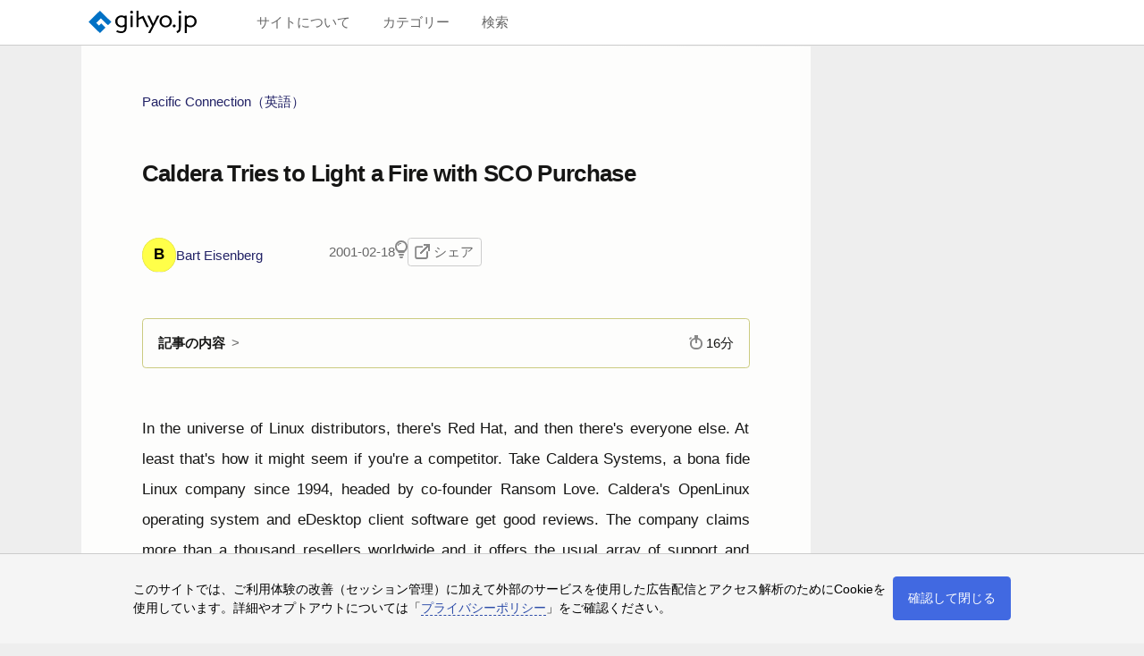

--- FILE ---
content_type: text/html; charset=UTF-8
request_url: https://gihyo.jp/admin/serial/01/pacific/200102
body_size: 15797
content:
<!DOCTYPE html>
<html lang="ja">

<head>
  <meta http-equiv="Content-Type" content="text/html; charset=UTF-8">
  <title>Caldera Tries to Light a Fire with SCO Purchase | gihyo.jp</title>
  <meta name="viewport" content="width=device-width, initial-scale=1.0">

  <meta name="description" content="In the universe of Linux distributors, there&amp;#039;s Red Hat, and then there&amp;#039;s everyone else. At least that&amp;#039;s how it might seem if you&amp;#039;re a competitor. Take Caldera Systems, a bona fide Linux company since 1994, headed by co-founder Ransom Love. Caldera&amp;#039;s OpenLinux operating system and eDesktop client software get good reviews. ">
  <meta name="keywords" content="技術評論社,gihyo.jp">
  <meta http-equiv="Content-Script-Type" content="text/javascript">
  <meta http-equiv="Content-Style-Type" content="text/css">
  <meta name="twitter:card" content="summary_large_image">
  <meta name="twitter:site" content="@gihyojp">
  <meta property="og:type" content="article">
  <meta id="mdTitle" property="og:title" itemprop="headline" content="Caldera Tries to Light a Fire with SCO Purchase | gihyo.jp">
  <meta id="mdDescription" property="og:description" itemprop="description" content="In the universe of Linux distributors, there&amp;#039;s Red Hat, and then there&amp;#039;s everyone else. At least that&amp;#039;s how it might seem if you&amp;#039;re a competitor. Take Caldera Systems, a bona fide Linux company since 1994, headed by co-founder Ransom Love. Caldera&amp;#039;s OpenLinux operating system and eDesktop client software get good reviews. ">
  <meta id="mdImage" property="og:image" itemprop="image" content="https://gihyo.jp/assets/images/ICON/2007/002_pacific.png">
  <meta id="mdPublished" property="article:published_time" itemprop="datePublished" content="2001-02-18T20:01:19+09:00">
  <meta property="og:url" content="https://gihyo.jp/admin/serial/01/pacific/200102">
  <meta property="og:site_name" content="gihyo.jp">
  <meta property="fb:app_id" content="185201618169441">

  <link rel="canonical" href="https://gihyo.jp/admin/serial/01/pacific/200102">
  <link rel="icon" href="/favicon.ico" type="image/x-icon">
  <link rel="icon" href="/favicon.svg" size="any" type="image/svg+xml">
  <link rel="apple-touch-icon" href="/apple-touch-icon.png">
  <link rel="manifest" href="/manifest.webmanifest">
  <link rel="me" href="https://www.threads.net/@gihyojp">

  <link rel="preconnect" href="https://adservice.google.co.jp">
  <link rel="preconnect" href="https://adservice.google.com">
  <link rel="preconnect" href="https://securepubads.g.doubleclick.net">
  <link rel="preconnect" href="https://tpc.googlesyndication.com">
  <link rel="preconnect" href="https://www.google-analytics.com">
  <link rel="preconnect" href="https://www.googletagmanager.com">

  <link rel="alternate" type="application/rss+xml" title="gihyo.jp RSS1.0" href="/feed/rss1">
  <link rel="alternate" type="application/rss+xml" title="gihyo.jp RSS2.0" href="/feed/rss2">
  <link rel="alternate" type="application/atom+xml" title="gihyo.jp Atom" href="/feed/atom">

  <link rel="stylesheet" href="/assets/templates/gihyojp2022/css/destyle.css">
  <link rel="stylesheet" href="/assets/templates/gihyojp2022/css/style.css?1118">
  <script src="/assets/templates/gihyojp2022/js/frame.js?0318" defer></script>
  <!-- Global site tag (gtag.js) - Google Analytics -->
  <script async src="https://www.googletagmanager.com/gtag/js?id=G-DL906V3TN7"></script>
  <script>
    window.dataLayer = window.dataLayer || [];
    function gtag(){dataLayer.push(arguments);}
    gtag('js', new Date());

    gtag('config', 'G-DL906V3TN7');
  </script>
  <script async src="https://securepubads.g.doubleclick.net/tag/js/gpt.js"></script>
  <script defer>
    window.googletag = window.googletag || {cmd: []};
    googletag.cmd.push(function() {
      googletag.defineSlot('/33530947/gihyojp2022/gihyojp2022-rectangle', [[300, 300], [336, 280], [300, 250]], 'div-gpt-ad-1655366419081-0').addService(googletag.pubads());
      googletag.defineSlot('/33530947/gihyojp2022/gihyojp2022-list-top', [760, 118], 'div-gpt-ad-1655365898161-0').addService(googletag.pubads());
      googletag.defineSlot('/33530947/gihyojp2022/gihyojp2022-list-top2', [760, 118], 'div-gpt-ad-1655784111273-0').addService(googletag.pubads());
      googletag.defineSlot('/33530947/gihyojp2022/gihyojp2022-list-top3', [760, 118], 'div-gpt-ad-1655899234505-0').addService(googletag.pubads());
      googletag.defineSlot('/33530947/gihyojp2022/gihyojp2022-list-top4', [760, 118], 'div-gpt-ad-1655899273937-0').addService(googletag.pubads());
      googletag.defineSlot('/33530947/gihyojp2022/gihyojp2022-recommend1', [760, 280], 'div-gpt-ad-1655797225182-0').addService(googletag.pubads());
      googletag.defineSlot('/33530947/gihyojp2022/gihyojp2022-recommend2', [760, 280], 'div-gpt-ad-1655797258948-0').addService(googletag.pubads());
      googletag.defineSlot('/33530947/gihyojp2022/gihyojp2022-skyscraper', [[120, 600], [300, 600], [160, 600]], 'div-gpt-ad-1655944026899-0').addService(googletag.pubads());
      googletag.pubads().enableSingleRequest();
      googletag.pubads().collapseEmptyDivs();
      googletag.pubads().setTargeting('target', 'article');
      googletag.enableServices();
    });
  </script>
</head>

<body>

<header class="l-header">
  <div class="l-header__wrapper">
    <h1 class="l-header__site-logo"><a href="/">
      <svg xmlns="http://www.w3.org/2000/svg" viewBox="0 0 473 100"><g><title>gihyo.jp</title><desc>サイトのロゴ</desc></g><path class="m-logo-color--k" d="M182.3,6.35C182.3,2.56,185.07,0,188.65,0c3.79,0,6.25,2.66,6.25,6.35s-2.66,6.25-6.25,6.25-6.35-2.66-6.35-6.25Z"/><rect class="m-logo-color--k" x="184" y="22.04" width="9.2" height="51.08"/><polygon class="m-logo-color--k" points="261.03 99.59 278.06 67.74 257 22.04 267.12 22.04 282.92 57.92 300.16 22.04 310.38 22.04 270.94 99.59 261.03 99.59"/><path class="m-logo-color--k" d="M337.86,20.89c-15.38,0-27.36,11.79-27.36,26.89s11.98,26.78,27.26,26.78,27.15-12,27.15-26.78-11.77-26.89-27.05-26.89Zm-.31,46.12c-9.19,0-17.55-7.96-17.55-18.92s7.33-19.44,17.76-19.44c9.5,0,17.55,7.96,17.55,19.13s-7.23,19.23-17.76,19.23Z"/><path class="m-logo-color--k" d="M374.98,74.56c-3.51,0-6.4-3.1-6.4-6.31,0-3.62,2.89-6.52,6.4-6.52s6.4,2.9,6.4,6.52c0,3.21-2.79,6.31-6.4,6.31Z"/><path class="m-logo-color--k" d="M393.32,6.36C393.32,2.57,396.08,0,399.67,0c3.79,0,6.25,2.67,6.25,6.36s-2.66,6.26-6.25,6.26-6.35-2.67-6.35-6.26Z"/><path class="m-logo-color--k" d="M388.57,99.96l2.02-.96c13.59-6.46,13.59-12.26,13.59-33.86V22.04h-9.1v43.72c0,20.96-.08,21.2-8.41,25.19l-2.09,1,4,8.01Z"/><path class="m-logo-color--k" d="M157.99,22.23v2.22c-3.95-2.25-8.55-3.57-13.54-3.57-15.43,0-27.45,11.79-27.45,26.89s12.01,26.78,27.34,26.78c5.03,0,9.66-1.32,13.65-3.58v5.14c0,13.24-7.87,16.23-14.91,16.23s-13.98-2.69-17.71-5.27l-4.04,6.82c4.97,3.31,12.53,6.1,21.75,6.1,11.39,0,23.92-5.69,23.92-24.92V22.23h-9.01Zm-13.85,44.78c-9.22,0-17.61-7.96-17.61-18.92s7.35-19.44,17.81-19.44c5.43,0,10.39,2.59,13.65,6.89v24.98c-3.15,4.09-7.99,6.49-13.85,6.49Z"/><path class="m-logo-color--k" d="M421.17,99.81V22.25h9.17v3.61c4.52-3.06,9.93-4.71,15.65-4.71,15.14,0,27.01,11.7,27.01,26.63s-11.91,26.53-27.11,26.53c-5.68,0-11.04-1.63-15.54-4.66v30.16h-9.17Zm9.17-42.01c3.23,5.49,8.92,8.75,15.33,8.75,11.03,0,18.15-7.37,18.15-18.77,0-10.64-7.71-18.67-17.94-18.67-6.79,0-12.42,3.1-15.54,8.53v20.15Z"/><path class="m-logo-color--k" d="M242.4,26.95l-2.18-4.73-20.93,9.71V0h-9.09V73.11h9.09V40.6l15.9-7.37,18.38,39.89s9.98-.13,10.11,0l-21.28-46.17Z"/><polygon class="m-logo-color--b" points="74.56 75.44 55.78 56.67 45.85 66.6 33.73 54.48 54.15 34.06 85.08 64.93 100 50 50 0 0 50 50 100 74.56 75.44"/></svg>
    </a></h1>
    <nav class="l-header__site-nav">
      <label for="topburger" class="topmenu__label-text">メニュー</label><button id="topburger" class="topmenu__label" title="メニュー"><i class="m-burger"></i></button>
      <div class="topmenu__wrapper">
        <div class="topmenu__container">

          <div class="topmenu__search">
            <h2>検索</h2>
            <div class="list-wrapper">
              <div class="searchbox">
                <input type="search" name="query" placeholder="検索する用語を入力" aria-label="search-box">
                <button class="topmenu__search-button" aria-label="search-button"><i class="m-magnifier"></i></button>
              </div>
              <div class="searchbox--result"></div>
            </div>
          </div>

          <div class="topmenu__list">
            <h2>カテゴリー</h2>
            <div class="list-wrapper">
              <ul class="category-list">
                <li><a href="/list/category/OS・デスクトップ">OS・デスクトップ</a></li>
                <li><a href="/list/category/フロントエンド開発">フロントエンド開発</a></li>
                <li><a href="/list/category/バックエンド開発">バックエンド開発</a></li>
                <li><a href="/list/category/プログラミング一般">プログラミング一般</a></li>
                <li><a href="/list/category/機械学習・AI">機械学習・AI</a></li>
                <li><a href="/list/category/デバイス・IoT">デバイス・IoT</a></li>
                <li><a href="/list/category/科学・数学">科学・数学</a></li>
                <li><a href="/list/category/デザイン・イラスト">デザイン・イラスト</a></li>
                <li><a href="/list/category/ビジネススキル">ビジネススキル</a></li>
                <li><a href="/list/category/趣味・ネットサービス">趣味・ネットサービス</a></li>
              </ul>
            </div>
          </div>

          <div class="topmenu__list">
            <h2>サイトについて</h2>
            <div class="list-wrapper">
              <ul class="siteinfo-list">
                <li><a href="/about/site">このサイトについて</a></li>
                <li><a href="/about/privacy">プライバシーポリシー</a></li>
                <li><a href="/about/ad">広告掲載のご案内</a></li>
                <li><a href="/about/inquiry">お問い合わせ</a></li>
                <li class="list--punctuation"></li>
                <li><a href="/about/information#mailmagazine">メールマガジン</a></li>
                <li><a href="/about/information#feeds">RSSフィード</a></li>
                <li><a href="/about/information#social">SNS</a></li>
              </ul>
            </div>
          </div>

        </div>
      </div>
    </nav>
  </div>
</header>

<div class="l-content article">
  <div class="l-content__header"></div>
  <script src="/assets/templates/gihyojp2022/js/article.js?0411" defer></script>

  <div class="l-article" itemscope itemtype="https://schema.org/Article" itemref="mdTitle mdDescription mdImage mdPublished">

    <header class="l-article-header">

      <div class="l-cover-image">
        <div class="cover-image__wrapper">

        </div>
      </div>

      <div class="l-article-top">
        <div class="article-title">
          <p class="group"><a href="/list/group/Pacific-Connection-%E8%8B%B1%E8%AA%9E">Pacific Connection（英語）</a></p>
          <h1 class="main-title" itemprop="name">Caldera Tries to Light a Fire with SCO Purchase</h1>
        </div>
        <div class="article-information-wrapper">
          <div class="article-information">
            <ul class="author">
                <li itemprop="author" itemscope itemtype="http://schema.org/Person">
                  <span class="author__image"><i style="background:rgb(255,255,73);color:black;">B</i></span>
                  <span class="author__text">
                    <span class="author__header"></span>
                    <a rel="author" itemprop="url" href="/author/Bart%20Eisenberg"><span itemprop="name">Bart Eisenberg</span></a>
                    <span class="author__footer"></span>
                  </span>
                </li>
            </ul>
            <div class="article-status">
              <p class="tag"></p>
              <p class="date">2001-02-18</p>
              <button class="like" title="なるほど"><i class="m-light"><span class="m-light--plug"></span></i></button>
              <div class="share-wrapper"><i class="m-share"></i> シェア
                <div class="m-share--social">
                  <span class="twitter"><a href="https://twitter.com/share?url=https%3A%2F%2Fgihyo.jp%2Fadmin%2Fserial%2F01%2Fpacific%2F200102&text=Caldera%20Tries%20to%20Light%20a%20Fire%20with%20SCO%20Purchase&hashtags=gihyojp" title="Xでシェアする" target="_blank"><img src="/assets/templates/gihyojp2022/images/x.svg" width="150" height="150" alt="" decoding="async" loading="lazy"></a></span>
                  <span class="facebook"><a href="https://www.facebook.com/share.php?u=https%3A%2F%2Fgihyo.jp%2Fadmin%2Fserial%2F01%2Fpacific%2F200102" title="Facebookでシェアする" target="_blank"><img src="/assets/templates/gihyojp2022/images/facebook.svg" width="150" height="150" alt="" decoding="async" loading="lazy"></a></span>
                  <span class="hatena"><a href="https://b.hatena.ne.jp/add?url=https%3A%2F%2Fgihyo.jp%2Fadmin%2Fserial%2F01%2Fpacific%2F200102&title=Caldera%20Tries%20to%20Light%20a%20Fire%20with%20SCO%20Purchase" title="はてブに登録する" target="_blank"><img src="/assets/templates/gihyojp2022/images/hatena.svg" width="150" height="150" alt="" decoding="async" loading="lazy"></a></span>
                  <span class="copy"><button class="m-clipboard" title="クリップボードにコピーする" data-url="https://gihyo.jp/admin/serial/01/pacific/200102" data-title="Caldera Tries to Light a Fire with SCO Purchase"></button></span>
                </div>
              </div>
            </div>
          </div>

          <div class="l-rectangle">
            <!-- /33530947/gihyojp2022/gihyojp2022-rectangle -->
            <div id='div-gpt-ad-1655366419081-0' style='min-width: 300px; min-height: 250px;'>
              <script>
                googletag.cmd.push(function() { googletag.display('div-gpt-ad-1655366419081-0'); });
              </script>
            </div>
          </div>

        </div>
      </div>
    </header>

    <aside class="l-article-contents">
      <p class="contents__header">
        <span class="contents__title">記事の内容</span>
        <span class="article-readingtime" title="読了の目安"><i class="m-stopwatch" data-time="16"><b class="m-stopwatch--hand"></b></i> 16分</span>
      </p>
      <ul class="contents__list"><li><a href="#sec1">
From SCO and Back
</a></li>
<li><a href="#sec2">
An interview with Benoy Tamang: Caldera VP of Strategic Development
</a></li></ul>
    </aside>

    <article class="l-article-main">


<p id="sec0_p1">
In the universe of Linux distributors, there's Red Hat, and then there's everyone else.  At least that's how it might seem if you're a competitor.  Take Caldera Systems, a bona fide Linux company since 1994, headed by co-founder Ransom Love.  Caldera's OpenLinux operating system and eDesktop client software get good reviews.  The company claims more than a thousand resellers worldwide and it offers the usual array of support and educational programs.  And Caldera scored something of a coup by hiring away John Terpstra, former TurboLinux vice president and SAMBA project founder, as its new chief technology officer. 
</p>
<p id="sec0_p2">
On the other hand, Caldera's revenues are but a small fraction of Red Hat's.  Red Hat is widely perceived to have more than 50 percent of the market share for Linux distributions, with Red Hat Linux 7 capturing an estimated 40% of Linux sales in Japan. Red Hat's investors include Intel, Compaq, Novell, and IBM.  And Red Hat's products are the most highly visible in server bundling agreements, including IBM, Compaq and Dell. Moreover, while Red Hat's stock has dropped some since the company first went public, Caldera's has plummeted, opening at around 30 last spring and hovering around 2.<wbr>5 in December.  
</p>
<p id="sec0_p3">
If you're behind in the race, you've got to think differently.  And that's what Caldera did last August when it agreed to acquire the Santa Cruz Operation's Server Software and Professional Services divisions.  The deal, which covers virtually all SCO assets except SCO OpenServer, will result in a new company: Caldera International, Inc.  (The remainder of SCO will go by the name of its subsidiary, Tarantella, Inc.)
</p>
<p id="sec0_p4">
The move is controversial, especially among those who believe freeware is destined to triumph.  For the true believers, SCO is a dinosaur, stuck in the old economy, using the old way to develop software, and gravely threatened by Linux.  Why, they ask, would a Linux distributor dirty its hands with a company that seemed to be running from Linux, rather than embracing it?  "While other software companies had devised Linux strategies months or years ago, SCO sat it out," wrote Lisa DiCarlo in Forbes magazine. "It contributed some intellectual property to Linux developers and sold services for Caldera and TurboLinux, but it never became a distributor. Additionally, the company wasn't exactly a public cheerleader for Linux, advising people to go with Unix if they wanted a stable, scalable server platform. Naturally, this hasn't sat well with the Linux community." So why the acquisition?  DiCarlo says that SCO gives Caldera "the technology to build a more scalable, enterprise-class Linux that should help it gain business among big customers. It can also take advantage of SCO's distribution channel, which includes resellers and big computer makers."
</p>
<p id="sec0_p5">
Analysts have also been skeptical. "This acquisition marries two financially unstable companies that are urgently seeking a viable combination of new and old technologies in an effort to create a successful new business model," writes George Weiss, an analyst for the research firm Gartner Group.  Weiss credits Caldera as the Linux distributor "most willing to raise Linux to the next level: from versions that businesses must customize entirely themselves to ready-to-run but customizable solutions." But he argues that Caldera will have its hands full showing a unified strategy for SCO's OpenServer and Caldera's OpenLinux.  And Caldera will need to gives special care to SCO partners who have shied away from open source and still consider Linux to be alien turf.
</p>

<p id="sec0_p6">
And then there's the matter of brand awareness.  In the shadow of Red Hat, Caldera didn't exactly pick up a household name with SCO.  As the acquisition takes hold, it's unclear whether two minor brands will result in a better known identity.  "As we've pointed out, both Caldera's Linux and SCO's UnixWare are excellent products in their class-but both are suffering from a popularity deficit," writes columnist Andrew Orlowski.  "And that marrying the two cultures, while satisfying Caldera's basic business requirement to produce open source software, is not going to be easy. Especially when the crown jewels Caldera acquired really belong to Compaq and Veritas, among others, and are essentially out of the open source game."  
</p>
<p id="sec0_p7">
ZDNet columnist John ??who? Taschek?writes that Caldera has been "despised" by Linux true believers, while remaining "one of the few trusted distributors of Linux software for business users. So what does Caldera do? It scores SCO, which is also almost universally despised by Linux enthusiasts. SCO, however, still has distribution power, although lately, of course, the company hasn't distributed a lot of anything." Taschek says that "Caldera clearly believes that to get its technology into play, it has to have a distribution channel and a support staff. The stock/<wbr>cash agreement is an inexpensive way to accomplish both goals."
</p>
<p id="sec0_p8">
Caldera has responded that nurturing channel partners, not open source, is the company's main focus.  If purchasing SCO has put Caldera in the enemy's camp---so be it.  And like all companies involved with mergers, it has argued that the whole will be greater than sum of its parts.  "Caldera, Inc. will incorporate a worldwide network of sales and support offices, a strong commercial UNIX system business, and a rapidly growing open source company," said David McCrabb, president of the SCO Server Software Division, in a written statement.  "This combination will be a force to contend with in the worldwide market for Internet solutions on high volume platforms."  Caldera says that the resulting combined platform "will scale from the thinnest of clients to the clustering needs of the largest data center" by combining Linux at the low-end and Unix at the high-end."  But how these two operating systems will be combined in a single platform remains to be seen.
</p>
<h2 id="sec1">
From SCO and Back
</h2>
<p id="sec1_p1">Caldera is an established player in the Linux business.  The company's genesis dates back to around 1992, when a group of engineers within Novell Corporation pulled Torvald's code off the Internet, and took it to then president and CEO Ray Noorda.  The result was an R&amp;D project code-named Corsair.  Noorda and company later acquired the rights to Word Perfect, then a leading word processing program, as well as to DR-DOS, a competitor to MS-DOS.  It also bought the rights to the Unix brand-name from AT&amp;T.  The aim of all these acquisitions was to compete with Microsoft, and the Gates-Noorda rivalry became something of an industry legend.  When the Microsoft machine continued unphased, Noorda stepped down and Caldera later sold the Unix name to SCO.  But Noorda didn't give up on Linux.  His venture fund company, Canopy Group, provided the backing to turn the Corsair project into a company:  Caldera.  And now, Caldera has in effect repurchased the Unix brand.
</p>
<p id="sec1_p2">
But if you're finding this story difficult to track, you're not alone.  Sam Williams of Upside magazine notes that things got even more complicated last year when Canopy, Novell, Sun Microsystems and Citrix became late-round investors in Caldera before it went public.  "With so much money changing hands, it's hard to keep track of who owns whom nowadays. Maybe that's why both investors and analysts seemed a little under whelmed when news of the semi-merger finally became official." 
</p>
<p id="sec1_p3">
Even before the acquisition, SCO had been thinking---and worrying---about Linux.  David McCrabb told CNET that SCO was already working on its own Linux strategy-called Linux Kernel Personality, that would enable UnixWare to run Linux programs, thereby tapping into that operating systems' growing application base.  He said that while the company also considered developing its own version of the Linux kernel, they realized that effort would be difficult to accomplish.
</p>
<p id="sec1_p4">
Caldera and SCO first began talking in the spring of last year [2000].  "We approached Doug Michaels, the president and CEO of SCO, back in April," said Benoy Tamang, Caldera vice president of strategic development, who oversees mergers and acquisitions.  "It started with a phone conversation and then a quick follow-up meeting face to face.  Thereafter, once there was an understanding of what we could do together as a company, then we had to have confidential meetings off-site, in hotels in Utah, San Francisco and elsewhere to fully flesh out the possibilities and to negotiate a price. Speed was important to both of us, and we signed a deal in August."  
</p>
<p id="sec1_p5">
One arena that Caldera hopes to win is in wooing SCO integrators.  Caldera focuses on its channel partners, including Tech Data, Ingram Micro, and Computer 2000. "Caldera is a great group to work with," said of Ron Herman, CEO of Blue Chip Computer Systems, in a interview with Ben Elgin of Sm@rt Partner.  "More than SCO, they know what a channel is worth." 
</p>
<p id="sec1_p6">
While Elgin says that there's no guarantee that SCO's integrators will hook up with Caldera, the acquisition certainly puts the Linux company up front. And of course, SCO integrators were clearly one of the chief assets Caldera is paying for.  One of the biggest challenges Caldera faces is in proving it has the financial clout to drive UnixWare's future.  As Elgin notes, "the company is tiny compared with most of its operating-system rivals. Caldera has never been profitable and isn't growing as quickly as Red Hat. During its most recent fiscal financial year, Red Hat's revenue topped $42 million, compared with $3 million for Caldera."
</p>
<p id="sec1_p7">
With SCO, Caldera's overall revenues will rise and its marketing position will shift.  In the history of technology mergers, all started optimistically, but many fizzled out.  Caldera now faces twin challenges:  nurturing a user base that has not yet seen fit to migrate to Linux, while the same time, bringing the best of SCO's technology to its Linux distribution.  For a company often lost in the shadow of its larger competitor, the move sure beats standing still.</p>
<h2 id="sec2">
An interview with Benoy Tamang: Caldera VP of Strategic Development
</h2>
<p id="sec2_p1">
As vice president of strategic development, Benoy Tamang was Caldera's point man in orchestrating the SCO acquisition.  Tamang was born in Nepal, but his British military family moved around the world.  He came to Caldera two years ago as vice president of marketing, back when the company employed about 40 people---now it's almost 200, and with the SCO acquisition, about 800.  Before that, he had short stints with Novell and Pacific Bell.  Tamang holds a bachelor's degree in computer information systems from Brigham Young University - Hawaii and a master's of business administration from the Marriott School of Management at Brigham Young University in Utah. 
</p>
<dl id="sec2_o1" class="interview">
<dt id="sec2_l1">
Why are you acquiring SCO?
</dt>
<dd>The SCO acquisition really perpetuates the principles upon which Caldera is based: make a rock solid product, deploy it through a channel, with the right business metrics and internal discipline to deliver. SCO is a channel company, as are we.  It has a business product and technology that can augment Linux.  UnixWare, with its non-stop clustering technology, is a natural fit.  SCO has a very good support infrastructure with the ability serve customers worldwide.  Many of our customers said we did a good job but were U.<wbr>S.-centric.  SCO gives us 30 offices, and with 22,000 resellers worldwide.  SCO also has a talented professional services organization with a revenue stream of millions of dollars.  And it has $100 million-plus in annual revenues, from companies to that are using UNIX and looking forward to Linux.
</dd>
<dt id="sec2_l2">
I'm sure you're aware there's been some adverse reaction.  Forbes, for example, called it a temporary life preserver for SCO.  Is that a fair assessment?</dt>
<dd>
It's too harsh.  SCO had already announced its own Linux product to combat Linux's taking away some of its Open Server marketshare.  And their investment in a technology called Tarantella was booming, so much so, that it warranted its own division, along with SCO's Professional Services and Server divisions.  In effect, they had already prepared themselves to diversify.  We just accelerated what they would have done on their own, but now there is even a better chance for success.
</dd>
<dt id="sec2_l3">
But with two minor brands, what are your chances for synergy?  How do you make one plus one add up to three?
</dt>
<dd>
Without a doubt, both companies have not marketed themselves well.  So yes, we agree that we have not done that job well.  The foremost agenda item will be the branding issue.  Caldera will be known as the Linux/<wbr>UNIX company.  That is, we will take the very large installed base of UNIX customers, allow them to continue with UNIX, and give them the future of Linux when and if it is appropriate to do so.   In marrying Linux and Unix, we will go beyond the Linux companies who just rely on dot.<wbr>com companies---using Linux for web-centric deployment.  Caldera will have capability to have backend database application services that UNIX currently provides, as well as the web serving needs that Linux provides. 
</dd>
<dt id="sec2_l4">
So this is more than just a transition for UnixWare customers to Linux?</dt>
<dd>
No.  We see value in UnixWare continuing for a long time.  UnixWare has strengths in areas where Linux is only now starting to catch up.  But Linux also has some unique attributes that UnixWare does not. So where they fulfill their respective callings, we want to make sure that they are able to address those issues of compatibility and integration that only we can provide---since we hold the IP to both. So UnixWare customers will have a UnixWare roadmap that will continue for a long time. We will enable those customers, when appropriate, to use Linux at the firewall stage for now, or later on as the kernel develops to more enterprise class services.
</dd>
<dt id="sec2_l5">
Linux enthusiasts believe there is no room for anything that is not open source.  Have you diluted your position by not just being a Linux company anymore?</dt>
We diluted our position from the day we were created.  We've always straddled the fence between closed and open solutions.  For Netscape, we ported their client Navigator on Linux.  We helped Corel with their Word Perfect port.  We helped Novell with their Netware port. In the Linux world, the most important thing is to communicate what you are doing. We've said from day one, with our Novell background, that we're here to make Linux technology into Linux products for business deployment.  That in itself was heresy back then, but we have been very consistent.  We have dialog with Linus (Torvalds) and he knows who we are, what we do.
<dd>
No one in this business is free from what we call the Linux zealots. We want to give back to the roots upon which we got our business established.  And so we contribute heavily, but at the same time, we have a business to run and we run it the way we need to. We've always realized that open source is a fabulous way to engineer and develop.  But the conservative business world needs transition time.  We believe in the long run, Open Source will be widely received by even the most conservative business institutions.</dd>

<dt id="sec2_l6">
Do you plan to make UnixWare open source as well?
</dt>
<dd>
We are planning on some elements of it.  At this stage, we are just beginning to understand the UnixWare components.  Remember, we're not one company yet so there's a bit of professional distance we have to keep.  But both companies are mutually agreed that there are some elements that would be good to open source.
</dd>
<dt id="sec2_l7">
What do you say to SCO resellers who are concerned that you are going to just take the best of SCO's technology and then dump the rest.
</dt>
<dd>
Don't worry.  From a channel focus, the worst thing we could do is dilute the very company that we purchased.  It's not just SCO's technology, but the 20,000 plus resellers who are going to be the feet on the street deploying UNIX and in the future, hopefully, Linux.  We've seen enough studies to show that these channel partners are looking for new ways to make margins.  We want to make sure that we continue to grow their current Unix investment, while, at the same time show them appropriate levels of Linux implementation.
With SCO, we took a relatively bold, and to some, a weird, conservative step.  Why would a Linux company go buy an old UNIX company and try to make something happen out of it?  We did that because we knew that the future of business required a predictable revenue stream, and predictable revenue stream and Internet ecommerce [the main revenue source for Linux] are not synonymous. SCO has thousands of customers.  Every McDonald's has SCO UNIX in it.  K-Mart is a customer.  All these brick and mortar companies are currently paying for value that SCO is providing.  But they are also looking at what else is going to be happening, how do they get to the Internet.  Linux represents that.</dd>

<dt id="sec2_l8">
Linux represents a better Internet play than UnixWare?</dt>
<dd>
Correct, without a doubt.  It was born and bred in there.  Starting out the chute, Linux is much more suited to that than UnixWare, and apart from Solaris, Linux is the main Internet play.</dd>

<dt id="sec2_l9">
What kinds of businesses will you be addressing?</dt>
<dd>
Two kinds.  On one hand, we'll continue selling to dot.<wbr>coms and ISPs---those companies who are looking for the lowest cost Web implementation.  We've already done well here with small to medium businesses because of our channel partners. The newer areas for us are the large Wall Street financial houses, as well as other companies who rely on proprietary technologies.  These companies generate more IT sales, but are more conservative, and much slower to adopt.  But they, too, are opening up.  I've gone to some of the largest SCO accounts, and they've all opened their doors, and expressed interest in our helping them with their Linux strategy.
</dd>
<dt id="sec2_la">
Besides the SCO acquisition, how else are you competing with Red Hat?</dt>

<dd>One way is by not going in the same market or the same measuring stick as they have traditionally been leaders in.  In principle, we've seen them have a tremendous lead in the retail space with their branding and boxes ever present.  We've gone from day one with a channel focus on having our Linux product, OpenLinux, and we've targeted towards channel partners who can provide solutions for businesses.  In that space there's a clear benchmark that is different from the retail barometer. We've also differed in the physical creation of our product. Other distributors have created multiple CDs for developers and enthusiasts.  But because our target is business and we use channel partners, we provide a single CD---a compiled, well-tested, well- documented product that could be used with business.
</dd>
<dt id="sec2_lb">
What have you eliminated to pare it down?
</dt>
<dd>
Who needs 53 different types of clocks?  Who needs 400 Tetris-like games?  Let's make sure we have a very strong implementation of Samba for file and print service.  Let's make sure that we do have one rock-solid clock.  Let's make sure that we have an environment where if people want to create their own web-serving engine from Linux, we have SSH [Secure Shell] in there.  We also, from the beginning, delayed the release cycles so that we didn't have a new release coming on every two weeks.  Now everybody's doing it.
</dd>
<dt id="sec2_lc">
How are you doing in Japan?
</dt>
<dd>
Japan has always been strategic for Caldera, receiving our Linux for Business products and quality of service well.  Our Japanese OEM customers demand 24 X 7 support in the local language, a high level of technical expertise and 100 percent commitment.  The acquisition of SCO will help us deliver with an in-country office and team.
We are also experiencing high levels of business in education and training.  We have seen this in the US too, where businesses, no longer worried about whether Linux is a viable technology, have sought a Linux business partner who can help them with their internal Linux strategy and technical implementation.  With the strong technical competence we have seen in Japan, this naturally leads to a thirst for solid education, products and training services, and Caldera is experiencing solid business in this category.
</dd>
<dl id="sec2_o2"></dl></dl>
    </article>

    <aside class="l-article-status">
      <ul class="article-category">

      </ul>
    <p class="article-bottom-group"><a href="/list/group/Pacific-Connection-%E8%8B%B1%E8%AA%9E">同じ記事グループをもっと見る</a></p>
    </aside>
  </div>

  <div class="l-article-sidecontents"></div>

  <div class="l-article-subcontents">
    <div class="l-relcontents">
      <p class="l-relcontents__title">おすすめ記事</p>
      <ul class="m-listitem m-listitem--card-style">
        <li class="m-listitem--ad">
          <!-- /33530947/gihyojp2022/gihyojp2022-recommend1 -->
          <div id='div-gpt-ad-1655797225182-0' style='min-width: 242px; min-height: 280px;'>
            <script>
              googletag.cmd.push(function() { googletag.display('div-gpt-ad-1655797225182-0'); });
            </script>
          </div>
        </li>

        <li class="m-listitem--ad">
          <!-- /33530947/gihyojp2022/gihyojp2022-recommend2 -->
          <div id='div-gpt-ad-1655797258948-0' style='min-width: 242px; min-height: 280px;'>
            <script>
              googletag.cmd.push(function() { googletag.display('div-gpt-ad-1655797258948-0'); });
            </script>
          </div>
        </li>
      </ul>
    </div>
  </div>

  <div class="l-article-footer">
    <div class="l-contents-list">
      <p class="l-contents-list__title">記事・ニュース一覧</p>
      <ul class="m-listitem">
      </ul>
    </div>

    <div class="l-skyscraper">
      <!-- /33530947/gihyojp2022/gihyojp2022-skyscraper -->
      <div id='div-gpt-ad-1655944026899-0' style='min-width: 120px; min-height: 600px;'>
        <script>
          googletag.cmd.push(function() { googletag.display('div-gpt-ad-1655944026899-0'); });
        </script>
      </div>
    </div>
  </div>

</div>
<footer class="l-footer">
<div class="l-footer__wrapper">
  <a href="/book">
    <svg xmlns="http://www.w3.org/2000/svg" viewBox="0 0 139.3 22.05" class="footer__logo"><g><title>技術評論社</title><desc>運営元のロゴ</desc></g><polyline class="m-logo-color--k" points="115.89 4.26 113.09 4.26 111 2.45 107.5 2.45 105.64 4.32 102.84 4.32 106.62 .1 112.02 .11 115.89 4.26"/><path class="m-logo-color--k" d="M94.63,21.79v-6.88l1.23-1.17h6.06v8.05h-7.29Zm4.84-2.46v-3.03h-2.33v3.03h2.33Z"/><path class="m-logo-color--k" d="M113.55,10.83h-1.16v2.79h1.16v-2.79Zm-4.77-.01v2.79h1.16v-2.79h-1.16Zm-2.46,2.81v-2.79h-1.16v2.79h1.16Zm-1.22,2.45v5.58h-2.39V8.25h13.24v12.01c0,2.08-4.24,1.19-5.78,1.39v-5.56c-.39-.05-.98,.01-1.45-.02v5.65h-2.28v-5.62l-1.34-.02Zm8.44,.1h-1.16v3.03h1.16v-3.03Z"/><rect class="m-logo-color--k" x="95.27" y="10.37" width="5.83" height="2.21"/><rect class="m-logo-color--k" x="95.27" y="6.99" width="5.83" height="2.34"/><rect class="m-logo-color--k" x="103.43" y="5.13" width="11.89" height="2.34"/><rect class="m-logo-color--k" x="94.57" y="3.49" width="7.35" height="2.34"/><rect class="m-logo-color--k" x="95.27" y=".12" width="5.83" height="2.45"/><path class="m-logo-color--k" d="M80.03,21.79h-8.67v-6.64c.17-1.05,.59-1.23,1.56-1.4h7.11v8.04Zm-2.68-5.59h-3.62v3.03h3.62v-3.03Z"/><rect class="m-logo-color--k" x="71.98" y="10.37" width="7.22" height="2.21"/><rect class="m-logo-color--k" x="71.98" y="6.99" width="7.22" height="2.34"/><path class="m-logo-color--k" d="M92.01,11.18h-2.44c.23-2.58,.43-5.17,.81-7.69h2.32l-.69,7.69"/><path class="m-logo-color--k" d="M83.28,3.5c.28,2.61,.38,5.28,.82,7.8h-2.34c-.1-2.67-.71-5.12-.81-7.8h2.33"/><rect class="m-logo-color--k" x="71.29" y="3.49" width="8.74" height="2.46"/><path class="m-logo-color--k" d="M92.72,2.45h-4.79c0,3.24,.05,6.59,.01,9.84h4.77v2.5h-4.71v7h-2.26v-6.99h-4.9v-2.45h4.87c0-3.12-.12-6.69-.04-9.9h-4.83V0h11.87V2.45"/><rect class="m-logo-color--k" x="71.98" width="7.22" height="2.45"/><path class="m-logo-color--k" d="M56.38,9.44c.21,3.28-.27,6.27-.94,9.2h-2.45c.7-2.93,1.05-5.99,1.05-9.2h2.34"/><path class="m-logo-color--k" d="M63.84,9.78c.65,2.66,.62,5.6,.92,8.39h-2.33c-.37-3.03-.1-6.34-1.17-9.09,.86,.25,2.7-.45,2.58,.7"/><path class="m-logo-color--k" d="M54.51,.12c-.38,2.76-3.01,5.47-5.59,6.4h-.94v-2.32c1.8-.44,3.38-2.4,3.96-4.07h2.57"/><path class="m-logo-color--k" d="M62.78,2.57h-2.55c0,.59,.02,1.22,0,1.81h9.2v2.38h-1.16v13.86c-.92,1.78-3.24,.95-4.9,1.17v-2.46h2.5V6.82h-5.59v14.97h-2.5V6.82h-2.92l-2.79,2.17v12.81h-2.45c-.04-3.89-.03-8-.03-11.83-.43,.2-1.11,.26-1.61,.3v-2.35c2.17-.54,4.17-1.46,5.71-3.49h4.02V0h5.06V2.57"/><rect class="m-logo-color--k" x="63.84" width="5.59" height="2.45"/><path class="m-logo-color--k" d="M46.13,6.46c.22,4.63-1.23,8.66-4.7,11.66,1.62,1.32,2.92,1.73,4.84,1.92v1.62c-2.61,.17-4.69-1.02-6.78-2.09-1.8,1.49-4.11,1.78-6.4,2.09v-2.21c1.62-.12,3.09-.59,4.42-1.39-2.31-2.39-3.83-5.12-4.31-8.28l-3.32,3.27v7.69c-1.07,1.67-3.51,1.11-5.18,1.14v-2.2c1.02-.12,2.31,.17,3.03-.23-.04-1.35,.06-2.91,0-4.27l-3.03,3.11v-3.38l3.03-3.03V4.49h-2.9V2.11h2.84V.12h2.4v1.92c1.34,0,2.66-.02,3.96-.02,1.46,0,2.93,0,4.38,.02V.12h2.26v1.92h5.47v2.39h-5.3v2.03h5.29Zm-15.95-1.92v4.66l2.79-2.79h5.48v-1.87h-8.27Zm5.35,4.44c.37,2.93,1.74,5.45,4.08,7.57,2.46-2.07,3.83-4.59,4.07-7.57h-8.15Z"/><path class="m-logo-color--k" d="M118.23,13.78c2.87-1.45,5.22-4.79,5.7-7.7h-6.05V3.69h3.14c.04-1.09-.04-2.15,0-3.26h2.23V3.7c2.61,0,5.08,0,7.61,0V.32h2.39V3.63h5.01v2.4h-4.95v13.6h5.99v2.34h-14.66v-2.33h6.32c-.04-4.49,0-9.07-.04-13.61-1.44,0-2.98-.01-4.54-.01-.43,2.04-1,3.99-2.34,5.7l-.3,.33c.64,.68,1.78,1.39,2.74,1.65v2.68c-1.08-.38-2.08-1.08-3.09-1.64v7.22h-2.5c.08-2.44-.02-4.93,0-7.28-.86,.75-1.98,1.44-3.05,1.7,.01-.73-.04-1.48,0-2.45l.39-.15"/><rect class="m-logo-color--k" y="2" width="20.06" height="20.06"/><rect class="m-logo-color--white-background" x=".25" y="2.25" width="19.56" height="19.56"/><path class="m-logo-color--black" d="M5.27,16.34v.47l-.12,.69c.12,.38,.05,.67,.06,1v.31l.5,.06,.56-.38,.44,.06,.5-.13c-.04-.4-.46-.79-.13-1.19-.11-.68,.17-1.2,.25-1.81-.15-.62,.19-1.2,.26-1.81h.56c.26,.21,.25,.64,.63,.69,.43,.33,.13,1.03,.31,1.39,.06,1.48,.41,2.92,.18,4.43H2.4c.1-.75-.47-1.45,0-2.12l-.06-.82c.27-.62-.02-1.49,.25-2.13-.27-.24-.26-.58-.25-.93,.09-.62,0-1.19,.19-1.78l.25-.34,.82-.19-.95-.19c-.25-.27-.72-.4-.75-.82l.06-.24,.19-.7c2.05-.87,4.76-.42,7.13-.63,.36,.27,.96-.01,1.32,.26,.07-.5,.04-1.15,.49-1.38,.46,.03,.9,.13,1.19,.57-.12,.55,.39,.53,.47,.99l-.03,.2c.25,.42,.65-.01,.96-.12,1.25,.16,2.14,.02,3.17,.47l.57,.45c.35,.67,.5,1.33,.55,2.07-.24,.27-.52,.2-.72,.63l.17,.49c-.03,1.16-.1,2.39,.18,3.37,.05,.75-.04,1.13,.12,1.75,.09,.38-.09,.57,0,1.19h-2.43c.1-.93-.19-1.77-.06-2.63-.2-1.31-.18-2.86,.13-4.12-.2-.4,.28-.72,.56-.94l-.56-.31c-.87,.28-2.32-.39-2.57-.18l-.13,.12,.31,.13c.45,.5-.11,3.96,.25,5.88,.5,.45,.23,1.36,.44,2h-3.25c-.46-1.86-.45-4.08-.25-6.06l.18-2.13,.26-.25c-.53-.49-1.13,.14-1.7-.06-.74,.11-1.79,.04-2.57,.06l-1.06-.06-.62,.25c.11,.37,.71,.57,.69,1.06-.24,.88,.3,1.71-.13,2.63l.06,.78h0Z"/></svg>
  </a>
  <p class="footer__copyright">Copyright © 2007-2025 All Rights Reserved by Gijutsu-Hyoron Co., Ltd.<br>ページ内容の全部あるいは一部を無断で利用することを禁止します&#8288;<span style="font-feature-settings:'fwid'">。</span>個別にライセンスが設定されている記事等はそのライセンスに従います。</p>
</div>
</footer>

<script>
const policy_url = '/site/policy';
</script>
<script src="/assets/js/cookie_banner.js"></script>
<!-- Cloudflare Web Analytics --><script defer src='https://static.cloudflareinsights.com/beacon.min.js' data-cf-beacon='{"token": "df4d6a05925249639a53a1b952902493"}'></script><!-- End Cloudflare Web Analytics -->
</body>
</html>


--- FILE ---
content_type: text/html; charset=UTF-8
request_url: https://gihyo.jp/api_gh/content/subinfo/admin/serial/01/pacific/200102
body_size: 10743
content:
{"ranking":{"article\/2025\/11\/get-started-claude-code-03":{"path":"article\/2025\/11\/get-started-claude-code-03","title":"シンプルなTODOアプリを、Claude Codeを使って5分で作って30分で公開する","article-title":"シンプルな<wbr>TODOアプリを&#8288;<span style=\"font-feature-settings:'fwid'\">&NoBreak;<span style=\"font-feature-settings:'fwid'\">、<\/span><\/span><wbr>Claude Codeを<wbr>使って5分で<wbr>作って30分で<wbr>公開する","publish":1763424000,"update":1763425020,"article-pubdate":"2025-11-18","description":"第3回目は、Claude Codeにプロンプトを指示して、たったの5分でシンプルなTODOアプリケーションを作ってみます。その後、アプリケーションをGitHub PagesとVercelの両方にデプロイするところまで、Claude Codeと対話しながら行っていきます。","eyecatching":"","eyecatchingsize":"","eyecatchingbackcolor":"","icon":"article\/2025\/11\/get-started-claude-code-03\/todo-vercel.png","iconsize":"width=\"600\" height=\"306\"","backcolor":"rgb(241,245,240)","ogpimage":"","preview":"","go_publish":1763424000,"group":"これからはじめるClaude Code入門","article-group":"<a href=\"\/list\/group\/%E3%81%93%E3%82%8C%E3%81%8B%E3%82%89%E3%81%AF%E3%81%98%E3%82%81%E3%82%8BClaude-Code%E5%85%A5%E9%96%80\">これからはじめるClaude Code入門<\/a>","rtime":5,"tag":"書籍関連","article-tag":"書籍関連","systag":"","authors":["平川知秀"],"profiles":{"平川知秀":{"name":"平川知秀（ひらかわともひで）","image":"author\/2025\/t_hirakawa.jpg","content":"<p>株式会社en-gine代表。エンジニア。<br>\r\nWebシステムやIOTを使った業務改善などを専門とする。2015年システム開発業として独立。現在は大手制作会社や広告会社などから受注を受ける。最近はAIDXやAI-OCRの仕事に携わる。<br>\r\n開発会社向けにシステム設計の講習会を行うなど、エンジニアの技術力を向上させるための活動も精力的に行う。『Claude CodeによるAI駆動開発入門』（技術評論社）を2025年12月に刊行予定。<br>\r\n&#x1d54f;: <a href=\"https:\/\/x.com\/t_hirakawa\">@t_hirakawa<\/a><br>\r\nZenn: <a href=\"https:\/\/zenn.dev\/sutefu23\">sutefu23<\/a><\/p>\r\n\r\n","link":"","reading":"ひらかわともひで","short":""}},"article-authors":"                <li itemprop=\"author\" itemscope itemtype=\"http:\/\/schema.org\/Person\">\n                  <span class=\"author__image\"><img src=\"\/assets\/images\/author\/2025\/t_hirakawa.jpg\" width=\"400\" height=\"400\" alt=\"\" decoding=\"async\" itemprop=\"image\"><\/span>\n                  <span class=\"author__text\">\n                    <span class=\"author__header\"><\/span>\n                    <a rel=\"author\" itemprop=\"url\" href=\"\/author\/%E5%B9%B3%E5%B7%9D%E7%9F%A5%E7%A7%80\"><span itemprop=\"name\">平川知秀<\/span><span class=\"ruby\">（ひらかわともひで）<\/span><\/a>\n                    <span class=\"author__footer\"><\/span>\n                  <\/span>\n                <\/li>\n","article-subinfo":"","keywords":["Claude Code","LLM","Anthropic","AI駆動開発","Vercel","GitHub Pages"],"category":[],"article-category":"","article-contents":"<li><a href=\"#gh3RTr2uWT\">5分でアプリケーションを作る<\/a>\n<ul>\n<li><a href=\"#ghpO70ONTQ\">ファーストプロンプト<\/a><\/li>\n<li><a href=\"#ghd7AWAtwX\">ローカルサーバーを起動する<\/a><\/li>\n<\/ul><\/li>\n<li><a href=\"#gheaw5TBPD\">アプリをデプロイして公開する<\/a>\n<ul>\n<li><a href=\"#gh1J6NGaoy\">GitHub Pagesにデプロイする<\/a><\/li>\n<li><a href=\"#ghFBJyOlvK\">Vercelにデプロイする<\/a><\/li>\n<\/ul><\/li>\n<li><a href=\"#ghegsNNbl1\">まとめ<\/a><\/li>\n<li><a href=\"#gh57Vt8Y7M\"><span class=\"sc-event-label\">イベント<span class=\"sc-event-label-joint\">&#8288;<span style=\"font-feature-settings:'fwid'\">：<\/span><\/span><\/span>著者と深掘るClaude Code×AI駆動開発の最前線　Lancers TechBook#1<\/a><\/li>\n<li><a href=\"#gh9MtN6a0y\"><span class=\"sc-related-book-label\">関連書籍<span class=\"sc-related-book-label-joint\">&#8288;<span style=\"font-feature-settings:'fwid'\">：<\/span><\/span><\/span>Claude CodeによるAI駆動開発入門<\/a><\/li>","no-featured":0,"article-author-profile":"<div class=\"author-profile\" itemscope itemtype=\"http:\/\/schema.org\/Person\">\n  <img src=\"\/assets\/images\/author\/2025\/t_hirakawa.jpg\" class=\"author-photo\" alt=\"\" decoding=\"async\" loading=\"lazy\">\n  <h3><a href=\"\/author\/%E5%B9%B3%E5%B7%9D%E7%9F%A5%E7%A7%80#rt:\/article\/2025\/11\/get-started-claude-code-03\">平川知秀<span class=\"ruby\">（ひらかわともひで）<\/span><\/a><\/h3>\n  <p>株式会社en-gine代表。エンジニア。<br>\r\nWebシステムやIOTを使った業務改善などを専門とする。2015年システム開発業として独立。現在は大手制作会社や広告会社などから受注を受ける。最近はAIDXやAI-OCRの仕事に携わる。<br>\r\n開発会社向けにシステム設計の講習会を行うなど、エンジニアの技術力を向上させるための活動も精力的に行う。『Claude CodeによるAI駆動開発入門』（技術評論社）を2025年12月に刊行予定。<br>\r\n&#x1d54f;: <a href=\"https:\/\/x.com\/t_hirakawa\">@t_hirakawa<\/a><br>\r\nZenn: <a href=\"https:\/\/zenn.dev\/sutefu23\">sutefu23<\/a><\/p>\r\n\r\n\n<\/div>\n","attention_base":386,"attention_action":1,"book":"978-4-297-15275-8","access":"7188"},"admin\/serial\/01\/ubuntu-recipe\/0888":{"path":"admin\/serial\/01\/ubuntu-recipe\/0888","group":"Ubuntu Weekly Recipe","article-group":"<a href=\"\/list\/group\/Ubuntu-Weekly-Recipe\">Ubuntu Weekly Recipe<\/a>","title":"第888回　【はじめてのUbuntu刊行記念】 あなたのUbuntuはどこから、どこへ？","article-title":"<span class=\"subtitle\">第888回<\/span>【は<wbr>じめての<wbr>Ubuntu刊行記念】 あなたの<wbr>Ubuntuは<wbr>どこから&#8288;<span style=\"font-feature-settings:'fwid'\">&NoBreak;<span style=\"font-feature-settings:'fwid'\">、<\/span><\/span><wbr>どこへ？","publish":1763512380,"update":1763512444,"article-pubdate":"2025-11-19","description":"今回は近日発売される『はじめてのUbuntu』の宣伝も兼ねて、初心者がUbuntuを始める上でどこからスタートすべきなのか、どんな本を手に取ると良いのか考えてみましょう。","rtime":7,"tag":"","article-tag":"","systag":"","authors":["柴田充也"],"profiles":{"柴田充也":{"name":"柴田充也（しばたみつや）","image":"","content":"<p><a href=\"http:\/\/www.ubuntulinux.jp\/\">Ubuntu Japanese Team Member<\/a>。<a href=\"http:\/\/www.soum.co.jp\/\">株式会社 創夢<\/a>所属。数年前にLaunchpad上でStellariumの翻訳をしたことがきっかけで，Ubuntuの翻訳にも関わるようになりました。<\/p>","link":"","reading":"しばたみつや","short":""}},"article-authors":"                <li itemprop=\"author\" itemscope itemtype=\"http:\/\/schema.org\/Person\">\n                  <span class=\"author__image\"><i style=\"background:rgb(172,194,111);color:black;\">柴<\/i><\/span>\n                  <span class=\"author__text\">\n                    <span class=\"author__header\"><\/span>\n                    <a rel=\"author\" itemprop=\"url\" href=\"\/author\/%E6%9F%B4%E7%94%B0%E5%85%85%E4%B9%9F\"><span itemprop=\"name\">柴田充也<\/span><span class=\"ruby\">（しばたみつや）<\/span><\/a>\n                    <span class=\"author__footer\"><\/span>\n                  <\/span>\n                <\/li>\n","article-subinfo":"","keywords":["業界動向","イベント","OS","お役立ち情報","Ubuntu","はじめてのUbuntu"],"category":["OS・デスクトップ"],"article-category":"<li class=\"m-category\"><a href=\"\/list\/category\/OS%E3%83%BB%E3%83%87%E3%82%B9%E3%82%AF%E3%83%88%E3%83%83%E3%83%97#rt:\/admin\/serial\/01\/ubuntu-recipe\/0888\">OS・デスクトップ<\/a><\/li>\n","icon":"admin\/serial\/01\/ubuntu-recipe\/0888\/00.jpg","iconsize":"width=\"1200\" height=\"1234\"","backcolor":"rgb(149,151,141)","eyecatching":"","eyecatchingsize":"","eyecatchingbackcolor":"","article-contents":"<li><a href=\"#sec1\">祝連載888回＆<wbr>『はじめてのUbuntu』<wbr>が出版されます！<\/a>\n<ul>\n<li><a href=\"#sec1_h1\">本書の背景とターゲットについて<\/a><\/li>\n<\/ul><\/li>\n<li><a href=\"#sec2\">あなたのUbuntuはどこから？<\/a>\n<ul>\n<li><a href=\"#sec2_h1\">元々LinuxやUnixについて知っていたためその知識をベースにした<\/a><\/li>\n<li><a href=\"#sec2_h2\">2010年代半ばぐらいまでにはじめてUbuntuやLinuxを触った<\/a><\/li>\n<li><a href=\"#sec2_h3\">2010年代後半ぐらいから触り始めた<\/a><\/li>\n<li><a href=\"#sec2_h4\">2020年代以降のAIブームで初めて使うようになった<\/a><\/li>\n<\/ul><\/li>\n<li><a href=\"#sec3\">これからUbuntuをはじめる人にどう教えるべきか？<\/a><\/li>\n<li><a href=\"#sec4\"><span class=\"sc-column-label\">イベント<span class=\"sc-column-label-joint\">：<\/span><\/span>Ubuntu 25.<wbr>10リリース記念オフラインミーティング25.<wbr>11<\/a><\/li>\n<li><a href=\"#sec5\"><span class=\"sc-related-book-label\">関連書籍<span class=\"sc-related-book-label-joint\">：<\/span><\/span>はじめてのUbuntu<\/a><\/li>","article-target-books":"","preview":"","go_publish":1763512380,"article-author-profile":"<div class=\"author-profile\" itemscope itemtype=\"http:\/\/schema.org\/Person\">\n  <div class=\"author-photo no-image\"><i style=\"background:rgb(172,194,111);color:black;\">柴<\/i><\/div>\n  <h3><a href=\"\/author\/%E6%9F%B4%E7%94%B0%E5%85%85%E4%B9%9F#rt:\/admin\/serial\/01\/ubuntu-recipe\/0888\">柴田充也<span class=\"ruby\">（しばたみつや）<\/span><\/a><\/h3>\n  <p><a href=\"http:\/\/www.ubuntulinux.jp\/\">Ubuntu Japanese Team Member<\/a>。<a href=\"http:\/\/www.soum.co.jp\/\">株式会社 創夢<\/a>所属。数年前にLaunchpad上でStellariumの翻訳をしたことがきっかけで，Ubuntuの翻訳にも関わるようになりました。<\/p>\n<\/div>\n","attention_base":216,"attention_action":0,"access":"3434"},"article\/2025\/11\/blender-basics-65":{"path":"article\/2025\/11\/blender-basics-65","title":"Blenderで深度マップを使用して立体的に見えるオブジェクトを作成してみよう～後編～","article-title":"Blenderで<wbr>深度マップを<wbr>使用して<wbr>立体的に<wbr>見える<wbr>オブジェクトを<wbr>作成してみよう<wbr>\n<span class=\"subtitle\">～後編～<\/span>","publish":1763337600,"update":1763338157,"article-pubdate":"2025-11-17","description":"第65回目は、前回に引き続き深度マップを使用して平面のオブジェクトを立体的に見せる方法を見ていきます。","eyecatching":"","eyecatchingsize":"","eyecatchingbackcolor":"","icon":"ICON\/2023\/2156_blender-basics.png","iconsize":"width=\"1200\" height=\"742\"","backcolor":"rgb(216,232,222)","ogpimage":"","preview":"","go_publish":1763337600,"group":"イラストでわかる！ Blenderの基礎知識","article-group":"<a href=\"\/list\/group\/%E3%82%A4%E3%83%A9%E3%82%B9%E3%83%88%E3%81%A7%E3%82%8F%E3%81%8B%E3%82%8B-Blender%E3%81%AE%E5%9F%BA%E7%A4%8E%E7%9F%A5%E8%AD%98\">イラストでわかる！ Blenderの基礎知識<\/a>","rtime":1,"tag":"","article-tag":"","systag":"","authors":["イシクラユカ"],"profiles":{"イシクラユカ":{"name":"イシクラユカ","image":"author\/2023\/ishikurage_0509.png","content":"<p>大学卒業後、縁があってきたみりゅうじさんのアシスタントとして働いている。その一方、分かりやすく物事を伝えるイラストを目指して、フリーのイラストレーターとしても活動中。時折、学んだことをメモとしてTwitterに上げている。<\/p>\r\n<p>Twitter：<a href=\"https:\/\/twitter.com\/ishikurage_0509\">@ishikurage_0509<br>\r\nWeb：<a href=\"https:\/\/ishikura.oiio.jp\/\">https:\/\/ishikura.oiio.jp\/<\/a><\/p>\r\n","link":"@ishikurage_0509","reading":"いしくらゆか","short":""}},"article-authors":"                <li itemprop=\"author\" itemscope itemtype=\"http:\/\/schema.org\/Person\">\n                  <span class=\"author__image\"><img src=\"\/assets\/images\/author\/2023\/ishikurage_0509.png\" width=\"400\" height=\"400\" alt=\"\" decoding=\"async\" itemprop=\"image\"><\/span>\n                  <span class=\"author__text\">\n                    <span class=\"author__header\"><\/span>\n                    <a rel=\"author\" itemprop=\"url\" href=\"\/author\/%E3%82%A4%E3%82%B7%E3%82%AF%E3%83%A9%E3%83%A6%E3%82%AB\"><span itemprop=\"name\">イシクラユカ<\/span><\/a>\n                    <span class=\"author__footer\"><\/span>\n                  <\/span>\n                <\/li>\n","article-subinfo":"","keywords":["Blender","オブジェクトモード","深度マップ","Depth Map"],"category":["デザイン・イラスト"],"article-category":"<li class=\"m-category\"><a href=\"\/list\/category\/%E3%83%87%E3%82%B6%E3%82%A4%E3%83%B3%E3%83%BB%E3%82%A4%E3%83%A9%E3%82%B9%E3%83%88#rt:\/article\/2025\/11\/blender-basics-65\">デザイン・イラスト<\/a><\/li>\n","article-contents":"<li><a href=\"#gh4EPg2SZe\">前回のおさらい<\/a><\/li>\n<li><a href=\"#ghpO70ONTQ\">マテリアルを貼りつけてみよう<\/a><\/li>\n<li><a href=\"#gh3TXCfUQ7\">凹凸の調整をしよう<\/a><\/li>","no-featured":0,"article-author-profile":"<div class=\"author-profile\" itemscope itemtype=\"http:\/\/schema.org\/Person\">\n  <img src=\"\/assets\/images\/author\/2023\/ishikurage_0509.png\" class=\"author-photo\" alt=\"\" decoding=\"async\" loading=\"lazy\">\n  <h3><a href=\"\/author\/%E3%82%A4%E3%82%B7%E3%82%AF%E3%83%A9%E3%83%A6%E3%82%AB#rt:\/article\/2025\/11\/blender-basics-65\">イシクラユカ<\/a><\/h3>\n  <p>大学卒業後、縁があってきたみりゅうじさんのアシスタントとして働いている。その一方、分かりやすく物事を伝えるイラストを目指して、フリーのイラストレーターとしても活動中。時折、学んだことをメモとしてTwitterに上げている。<\/p>\r\n<p>Twitter：<a href=\"https:\/\/twitter.com\/ishikurage_0509\">@ishikurage_0509<br>\r\nWeb：<a href=\"https:\/\/ishikura.oiio.jp\/\">https:\/\/ishikura.oiio.jp\/<\/a><\/p>\r\n\n<\/div>\n","attention_base":179,"attention_action":2,"access":"2548"},"article\/2025\/11\/kiro-ga":{"path":"article\/2025\/11\/kiro-ga","title":"Kiroの一般提供開始、コマンドライン動作のKiro CLIも登場","article-title":"Kiroの<wbr>一般提供開始&#8288;<span style=\"font-feature-settings:'fwid'\">&NoBreak;<span style=\"font-feature-settings:'fwid'\">、<\/span><\/span><wbr>コマンドライン動作の<wbr>Kiro CLIも<wbr>登場","publish":1763444400,"update":1763447552,"article-pubdate":"2025-11-18","description":"AWSは2025年11月17日、AIエージェント型IDE「Kiro」の一般提供を開始した。","eyecatching":"","eyecatchingsize":"","eyecatchingbackcolor":"","icon":"ICON\/2025\/2690_kiro-cli.png","iconsize":"width=\"1084\" height=\"670\"","backcolor":"rgb(32,30,35)","ogpimage":"","preview":"","go_publish":1763444400,"group":"","article-group":"","rtime":1,"tag":"","article-tag":"","systag":"ニュース","authors":[],"profiles":[],"article-authors":"","article-subinfo":"","keywords":["AI","Kiro","Kiro-cli"],"category":["機械学習・AI"],"article-category":"<li class=\"m-category\"><a href=\"\/list\/category\/%E6%A9%9F%E6%A2%B0%E5%AD%A6%E7%BF%92%E3%83%BBAI#rt:\/article\/2025\/11\/kiro-ga\">機械学習・AI<\/a><\/li>\n","article-contents":"<li><a href=\"#ghd7AWAtwX\">ターミナルから使用可能な<wbr>「Kiro CLI」<wbr>（※macOSとLinuxのみ）<\/a><\/li>","no-featured":0,"article-author-profile":"","attention_base":143,"attention_action":0,"access":"1952"},"article\/2025\/11\/dotnet-10":{"path":"article\/2025\/11\/dotnet-10","title":"Microsoft、.NET 10をリリース —— Visual Studio 2026も一般提供開始","article-title":"Microsoft&#8288;<span style=\"font-feature-settings:'fwid'\">&NoBreak;<span style=\"font-feature-settings:'fwid'\">、<\/span><\/span><wbr>.NET 10を<wbr>リリース \n<span class=\"subtitle\">—&#8288;— Visual Studio 2026も<wbr>一般提供開始<\/span>","publish":1762928820,"update":1763002125,"article-pubdate":"2025-11-12","description":"Microsoftは2025年11月11日、ネット上で開催中のバーチャルイベント「.NET Conf 2025」において、.NETの最新バージョンとなる「.NET 10」のリリースを発表した。","eyecatching":"","eyecatchingsize":"","eyecatchingbackcolor":"","icon":"ICON\/2025\/2685_dotnet10-release.png","iconsize":"width=\"1132\" height=\"623\"","backcolor":"rgb(218,223,227)","ogpimage":"","preview":"","go_publish":1762928820,"group":"","article-group":"","rtime":2.5,"tag":"","article-tag":"","systag":"ニュース","authors":[],"profiles":[],"article-authors":"","article-subinfo":"","keywords":[".NET","C#","Visual Studio"],"category":["OS・デスクトップ"],"article-category":"<li class=\"m-category\"><a href=\"\/list\/category\/OS%E3%83%BB%E3%83%87%E3%82%B9%E3%82%AF%E3%83%88%E3%83%83%E3%83%97#rt:\/article\/2025\/11\/dotnet-10\">OS・デスクトップ<\/a><\/li>\n","article-contents":"","no-featured":0,"article-author-profile":"","attention_base":158,"attention_action":0,"access":"1945"}},"recommend":{"admin\/clip\/01\/ubuntu-topics\/202511\/14":{"path":"admin\/clip\/01\/ubuntu-topics\/202511\/14","group":"Ubuntu Weekly Topics","article-group":"<a href=\"\/list\/group\/Ubuntu-Weekly-Topics\">Ubuntu Weekly Topics<\/a>","title":"Ubuntu 14.04 LTSへの15年サポート・DNSSECのデフォルト化テストと失敗・Ubuntu 25.10リリース記念オフラインミーティング25.11","article-title":"Ubuntu 14.<wbr>04 LTSへの<wbr>15年サポート&#8288;<span style=\"font-feature-settings:'fwid'\">&NoBreak;<span style=\"font-feature-settings:'fwid'\">・<\/span><\/span><wbr>DNSSECの<wbr>デフォルト化テストと<wbr>失敗&#8288;<span style=\"font-feature-settings:'fwid'\">&NoBreak;<span style=\"font-feature-settings:'fwid'\">・<\/span><\/span><wbr>Ubuntu 25.<wbr>10リリース記念オフラインミーティング25.<wbr>11","publish":1763080380,"update":1763080397,"article-pubdate":"2025-11-14","description":"Ubuntu 14.04 LTSは来年4月で到達する予定だったのですが、今回リリースされたサポート期間の延長により、このサポート期間が15年間になることが確定しました。","rtime":11,"tag":"","article-tag":"","systag":"","authors":["吉田史"],"profiles":{"吉田史":{"name":"吉田史（よしだふみひと）","image":"","content":"<p>システム管理を中心にWindows\/PC Unixを併用している。Ubuntu Japanese Teamではパッケージサーバの管理や翻訳などの作業を担当。<\/p>","link":"","reading":"よしだふみひと","short":""}},"article-authors":"                <li itemprop=\"author\" itemscope itemtype=\"http:\/\/schema.org\/Person\">\n                  <span class=\"author__image\"><i style=\"background:rgb(141,201,163);color:black;\">吉<\/i><\/span>\n                  <span class=\"author__text\">\n                    <span class=\"author__header\"><\/span>\n                    <a rel=\"author\" itemprop=\"url\" href=\"\/author\/%E5%90%89%E7%94%B0%E5%8F%B2\"><span itemprop=\"name\">吉田史<\/span><span class=\"ruby\">（よしだふみひと）<\/span><\/a>\n                    <span class=\"author__footer\"><\/span>\n                  <\/span>\n                <\/li>\n","article-subinfo":"","keywords":["OS","Ubuntu","Questing Quokka","Trusty Tahr"],"category":["OS・デスクトップ"],"article-category":"<li class=\"m-category\"><a href=\"\/list\/category\/OS%E3%83%BB%E3%83%87%E3%82%B9%E3%82%AF%E3%83%88%E3%83%83%E3%83%97#rt:\/admin\/clip\/01\/ubuntu-topics\/202511\/14\">OS・デスクトップ<\/a><\/li>\n","icon":"ICON\/2022\/1903_ubuntu-topics.png","iconsize":"width=\"1200\" height=\"742\"","backcolor":"rgb(166,204,151)","eyecatching":"","eyecatchingsize":"","eyecatchingbackcolor":"","article-contents":"<li><a href=\"#sec1\">Ubuntu 14.<wbr>04 LTSへの15年サポート<\/a><\/li>\n<li><a href=\"#sec2\">DNSSECのデフォルト化テストと失敗<\/a><\/li>\n<li><a href=\"#sec3\">Ubuntu 25.<wbr>10リリース記念オフラインミーティング25.<wbr>11<\/a><\/li>\n<li><a href=\"#sec4\">その他のニュース<\/a><\/li>\n<li><a href=\"#sec5\">今週のセキュリティーアップデート<\/a>\n<ul>\n<li><a href=\"#sec5_h1\">usn-7804-2：Squidのセキュリティアップデート<\/a><\/li>\n<li><a href=\"#sec5_h2\">usn-7849-1：libsshのセキュリティアップデート<\/a><\/li>\n<li><a href=\"#sec5_h3\">usn-7856-1：Linux kernel (HWE)のセキュリティアップデート<\/a><\/li>\n<li><a href=\"#sec5_h4\">usn-7829-6：Linux kernelのセキュリティアップデート<\/a><\/li>\n<li><a href=\"#sec5_h5\">usn-7855-1：Unboundのセキュリティアップデート<\/a><\/li>\n<li><a href=\"#sec5_h6\">usn-7857-1：OpenStack Keystoneのセキュリティアップデート<\/a><\/li>\n<li><a href=\"#sec5_h7\">usn-7851-1：runCのセキュリティアップデート<\/a><\/li>\n<li><a href=\"#sec5_h8\">usn-7859-1：Djangoのセキュリティアップデート<\/a><\/li>\n<li><a href=\"#sec5_h9\">usn-7858-1：popplerのセキュリティアップデート<\/a><\/li>\n<li><a href=\"#sec5_ha\">usn-7861-1：Linux kernelのセキュリティアップデート<\/a><\/li>\n<li><a href=\"#sec5_hb\">usn-7860-1：Linux kernelのセキュリティアップデート<\/a><\/li>\n<li><a href=\"#sec5_hc\">usn-7862-1：Linux kernelのセキュリティアップデート<\/a><\/li>\n<li><a href=\"#sec5_hd\">usn-7863-1：Linux kernelのセキュリティアップデート<\/a><\/li>\n<li><a href=\"#sec5_he\">usn-7835-5：Linux kernel (Oracle)のセキュリティアップデート<\/a><\/li>\n<li><a href=\"#sec5_hf\">usn-7860-2：Linux kernel (Real-time)のセキュリティアップデート<\/a><\/li>\n<li><a href=\"#sec5_hg\">usn-7864-1：Linux kernel (GCP and GKE)のセキュリティアップデート<\/a><\/li>\n<li><a href=\"#sec5_hh\">usn-7861-2：Linux kernel (Real-time)のセキュリティアップデート<\/a><\/li>\n<li><a href=\"#sec5_hi\">usn-7795-5：Linux kernel (Raspberry Pi)のセキュリティアップデート<\/a><\/li>\n<li><a href=\"#sec5_hj\">usn-7860-3：Linux kernel (FIPS)のセキュリティアップデート<\/a><\/li>\n<li><a href=\"#sec5_hk\">usn-7860-4：Linux kernel (Real-time)のセキュリティアップデート<\/a><\/li>\n<li><a href=\"#sec5_hl\">usn-7853-3：Linux kernel (Azure)のセキュリティアップデート<\/a><\/li>\n<\/ul><\/li>","article-target-books":"","preview":"","go_publish":1763080380,"article-author-profile":"<div class=\"author-profile\" itemscope itemtype=\"http:\/\/schema.org\/Person\">\n  <div class=\"author-photo no-image\"><i style=\"background:rgb(141,201,163);color:black;\">吉<\/i><\/div>\n  <h3><a href=\"\/author\/%E5%90%89%E7%94%B0%E5%8F%B2#rt:\/admin\/clip\/01\/ubuntu-topics\/202511\/14\">吉田史<span class=\"ruby\">（よしだふみひと）<\/span><\/a><\/h3>\n  <p>システム管理を中心にWindows\/PC Unixを併用している。Ubuntu Japanese Teamではパッケージサーバの管理や翻訳などの作業を担当。<\/p>\n<\/div>\n","attention_base":127,"attention_action":1,"access":"1709"},"article\/2025\/10\/get-started-claude-code-01":{"path":"article\/2025\/10\/get-started-claude-code-01","title":"Claude Codeは今までのAI支援開発ツールとは何が違うのか","article-title":"Claude Codeは<wbr>今までの<wbr>AI支援開発ツールとは<wbr>何が<wbr>違うのか","publish":1761007620,"update":1762827726,"article-pubdate":"2025-10-21","description":"Claude Code以前のAI支援開発ツールとClaude Codeを比較しながら、Claude Codeの特徴と強みを説明します。","eyecatching":"","eyecatchingsize":"","eyecatchingbackcolor":"","icon":"article\/2025\/10\/get-started-claude-code-01\/claude-code-1.jpg","iconsize":"width=\"451\" height=\"322\"","backcolor":"rgb(30,29,31)","ogpimage":"","preview":"","go_publish":1761007620,"group":"これからはじめるClaude Code入門","article-group":"<a href=\"\/list\/group\/%E3%81%93%E3%82%8C%E3%81%8B%E3%82%89%E3%81%AF%E3%81%98%E3%82%81%E3%82%8BClaude-Code%E5%85%A5%E9%96%80\">これからはじめるClaude Code入門<\/a>","rtime":4,"tag":"書籍関連","article-tag":"書籍関連","systag":"","authors":["平川知秀"],"profiles":{"平川知秀":{"name":"平川知秀（ひらかわともひで）","image":"author\/2025\/t_hirakawa.jpg","content":"<p>株式会社en-gine代表。エンジニア。<br>\r\nWebシステムやIOTを使った業務改善などを専門とする。2015年システム開発業として独立。現在は大手制作会社や広告会社などから受注を受ける。最近はAIDXやAI-OCRの仕事に携わる。<br>\r\n開発会社向けにシステム設計の講習会を行うなど、エンジニアの技術力を向上させるための活動も精力的に行う。『Claude CodeによるAI駆動開発入門』（技術評論社）を2025年12月に刊行予定。<br>\r\n&#x1d54f;: <a href=\"https:\/\/x.com\/t_hirakawa\">@t_hirakawa<\/a><br>\r\nZenn: <a href=\"https:\/\/zenn.dev\/sutefu23\">sutefu23<\/a><\/p>\r\n\r\n","link":"","reading":"ひらかわともひで","short":""}},"article-authors":"                <li itemprop=\"author\" itemscope itemtype=\"http:\/\/schema.org\/Person\">\n                  <span class=\"author__image\"><img src=\"\/assets\/images\/author\/2025\/t_hirakawa.jpg\" width=\"400\" height=\"400\" alt=\"\" decoding=\"async\" itemprop=\"image\"><\/span>\n                  <span class=\"author__text\">\n                    <span class=\"author__header\"><\/span>\n                    <a rel=\"author\" itemprop=\"url\" href=\"\/author\/%E5%B9%B3%E5%B7%9D%E7%9F%A5%E7%A7%80\"><span itemprop=\"name\">平川知秀<\/span><span class=\"ruby\">（ひらかわともひで）<\/span><\/a>\n                    <span class=\"author__footer\"><\/span>\n                  <\/span>\n                <\/li>\n","article-subinfo":"","keywords":["Claude Code","LLM","Anthropic","AI駆動開発"],"category":[],"article-category":"","article-contents":"<li><a href=\"#gh3z4yh6_R\">AI支援開発の新時代<\/a>\n<ul>\n<li><a href=\"#gh3CwKhs7q\">Claude Codeとは<\/a><\/li>\n<li><a href=\"#gh6XUpRzap\">Before Claude CodeのAI支援開発<\/a><\/li>\n<li><a href=\"#gh9VjaNReZ\">これまでのAI支援開発の限界<\/a><\/li>\n<li><a href=\"#gh7iaq5CSJ\">AI支援開発の登場によるエンジニアの新たなストレス<\/a><\/li>\n<li><a href=\"#ghcRg707JP\">Claude CodeがCLIとして生まれた背景<\/a><\/li>\n<li><a href=\"#gh8yOfVui9\">Claude Codeの特徴<\/a><\/li>\n<li><a href=\"#ghcivhkweb\">Claude Codeがもたらした<wbr>「AI駆動開発」<\/a><\/li>\n<li><a href=\"#gh8kXvnEvX\">まとめ<\/a><\/li>\n<\/ul><\/li>\n<li><a href=\"#gh8VurQS0J\"><span class=\"sc-related-book-label\">関連書籍<span class=\"sc-related-book-label-joint\">&#8288;<span style=\"font-feature-settings:'fwid'\">：<\/span><\/span><\/span>Claude CodeによるAI駆動開発入門<\/a><\/li>","no-featured":0,"article-author-profile":"<div class=\"author-profile\" itemscope itemtype=\"http:\/\/schema.org\/Person\">\n  <img src=\"\/assets\/images\/author\/2025\/t_hirakawa.jpg\" class=\"author-photo\" alt=\"\" decoding=\"async\" loading=\"lazy\">\n  <h3><a href=\"\/author\/%E5%B9%B3%E5%B7%9D%E7%9F%A5%E7%A7%80#rt:\/article\/2025\/10\/get-started-claude-code-01\">平川知秀<span class=\"ruby\">（ひらかわともひで）<\/span><\/a><\/h3>\n  <p>株式会社en-gine代表。エンジニア。<br>\r\nWebシステムやIOTを使った業務改善などを専門とする。2015年システム開発業として独立。現在は大手制作会社や広告会社などから受注を受ける。最近はAIDXやAI-OCRの仕事に携わる。<br>\r\n開発会社向けにシステム設計の講習会を行うなど、エンジニアの技術力を向上させるための活動も精力的に行う。『Claude CodeによるAI駆動開発入門』（技術評論社）を2025年12月に刊行予定。<br>\r\n&#x1d54f;: <a href=\"https:\/\/x.com\/t_hirakawa\">@t_hirakawa<\/a><br>\r\nZenn: <a href=\"https:\/\/zenn.dev\/sutefu23\">sutefu23<\/a><\/p>\r\n\r\n\n<\/div>\n","attention_base":553,"attention_action":5,"book":"978-4-297-15275-8","access":"1522"},"admin\/serial\/01\/ubuntu-recipe\/0863":{"path":"admin\/serial\/01\/ubuntu-recipe\/0863","group":"Ubuntu Weekly Recipe","article-group":"<a href=\"\/list\/group\/Ubuntu-Weekly-Recipe\">Ubuntu Weekly Recipe<\/a>","title":"第863回　そのSnapdragon X搭載PCでUbuntuを使えますか？ 〜Snapdragon X搭載PCへのUbuntu 25.04の対応状況","article-title":"<span class=\"subtitle\">第863回<\/span>その<wbr>Snapdragon X搭載PCで<wbr>Ubuntuを<wbr>使えますか？ \n<span class=\"subtitle\">〜<wbr>Snapdragon X搭載PCへの<wbr>Ubuntu 25.<wbr>04の<wbr>対応状況<\/span>","publish":1747790220,"update":1747791017,"article-pubdate":"2025-05-21","description":"今回は、Snapdragon XベースのWoAデバイス特有の事情・背景を解説し、その上で、Ubuntuを動かす前提でSnapdragon XベースのWoAデバイスを選定するならどう考えるべきかについて解説します。","rtime":7.5,"tag":"","article-tag":"","systag":"","authors":["たなかあきら"],"profiles":{"たなかあきら":{"name":"たなかあきら","image":"","content":"<p><a href=\"http:\/\/www.ubuntulinux.jp\/\">Ubuntu Japanese Team Member<\/a>。ちょっとお高い電子辞書を買ったので，楽しく翻訳をしていたところ，気づいたらメンバーになっていました。<\/p>","link":"","reading":"","short":""}},"article-authors":"                <li itemprop=\"author\" itemscope itemtype=\"http:\/\/schema.org\/Person\">\n                  <span class=\"author__image\"><i style=\"background:rgb(236,194,86);color:black;\">た<\/i><\/span>\n                  <span class=\"author__text\">\n                    <span class=\"author__header\"><\/span>\n                    <a rel=\"author\" itemprop=\"url\" href=\"\/author\/%E3%81%9F%E3%81%AA%E3%81%8B%E3%81%82%E3%81%8D%E3%82%89\"><span itemprop=\"name\">たなかあきら<\/span><\/a>\n                    <span class=\"author__footer\"><\/span>\n                  <\/span>\n                <\/li>\n","article-subinfo":"","keywords":["技術動向","OS","パソコンハード","Ubuntu","ARM","Snapdragon X","UEFI","GRUB","ハードウェア"],"category":["OS・デスクトップ"],"article-category":"<li class=\"m-category\"><a href=\"\/list\/category\/OS%E3%83%BB%E3%83%87%E3%82%B9%E3%82%AF%E3%83%88%E3%83%83%E3%83%97#rt:\/admin\/serial\/01\/ubuntu-recipe\/0863\">OS・デスクトップ<\/a><\/li>\n","icon":"ICON\/2022\/1902_ubuntu-recipe.png","iconsize":"width=\"1200\" height=\"742\"","backcolor":"rgb(243,180,151)","eyecatching":"","eyecatchingsize":"","eyecatchingbackcolor":"","article-contents":"<li><a href=\"#sec1\">ハードウェア構成を把握する方法<\/a><\/li>\n<li><a href=\"#sec2\">インストールISOイメージから状況を確認してみる<\/a><\/li>\n<li><a href=\"#sec3\">今後の展望<\/a><\/li>","article-target-books":"","preview":"","go_publish":1747790220,"article-author-profile":"<div class=\"author-profile\" itemscope itemtype=\"http:\/\/schema.org\/Person\">\n  <div class=\"author-photo no-image\"><i style=\"background:rgb(236,194,86);color:black;\">た<\/i><\/div>\n  <h3><a href=\"\/author\/%E3%81%9F%E3%81%AA%E3%81%8B%E3%81%82%E3%81%8D%E3%82%89#rt:\/admin\/serial\/01\/ubuntu-recipe\/0863\">たなかあきら<\/a><\/h3>\n  <p><a href=\"http:\/\/www.ubuntulinux.jp\/\">Ubuntu Japanese Team Member<\/a>。ちょっとお高い電子辞書を買ったので，楽しく翻訳をしていたところ，気づいたらメンバーになっていました。<\/p>\n<\/div>\n","attention_base":336,"attention_action":2,"access":"1180"},"article\/2025\/11\/get-started-claude-code-02":{"path":"article\/2025\/11\/get-started-claude-code-02","title":"Claude Codeの料金体系とインストールからセットアップまで","article-title":"Claude Codeの<wbr>料金体系と<wbr>インストールから<wbr>セットアップまで","publish":1762221780,"update":1762827580,"article-pubdate":"2025-11-04","description":"第2回目は、Claude Codeのやや複雑な料金体系を説明した後、Claude Codeをローカル環境にインストール・セットアップするところまで行います。","eyecatching":"","eyecatchingsize":"","eyecatchingbackcolor":"","icon":"article\/2025\/11\/get-started-claude-code-02\/2-6.jpg","iconsize":"width=\"1263\" height=\"838\"","backcolor":"rgb(11,11,11)","ogpimage":"","preview":"","go_publish":1762221780,"group":"これからはじめるClaude Code入門","article-group":"<a href=\"\/list\/group\/%E3%81%93%E3%82%8C%E3%81%8B%E3%82%89%E3%81%AF%E3%81%98%E3%82%81%E3%82%8BClaude-Code%E5%85%A5%E9%96%80\">これからはじめるClaude Code入門<\/a>","rtime":9.5,"tag":"書籍関連","article-tag":"書籍関連","systag":"","authors":["平川知秀"],"profiles":{"平川知秀":{"name":"平川知秀（ひらかわともひで）","image":"author\/2025\/t_hirakawa.jpg","content":"<p>株式会社en-gine代表。エンジニア。<br>\r\nWebシステムやIOTを使った業務改善などを専門とする。2015年システム開発業として独立。現在は大手制作会社や広告会社などから受注を受ける。最近はAIDXやAI-OCRの仕事に携わる。<br>\r\n開発会社向けにシステム設計の講習会を行うなど、エンジニアの技術力を向上させるための活動も精力的に行う。『Claude CodeによるAI駆動開発入門』（技術評論社）を2025年12月に刊行予定。<br>\r\n&#x1d54f;: <a href=\"https:\/\/x.com\/t_hirakawa\">@t_hirakawa<\/a><br>\r\nZenn: <a href=\"https:\/\/zenn.dev\/sutefu23\">sutefu23<\/a><\/p>\r\n\r\n","link":"","reading":"ひらかわともひで","short":""}},"article-authors":"                <li itemprop=\"author\" itemscope itemtype=\"http:\/\/schema.org\/Person\">\n                  <span class=\"author__image\"><img src=\"\/assets\/images\/author\/2025\/t_hirakawa.jpg\" width=\"400\" height=\"400\" alt=\"\" decoding=\"async\" itemprop=\"image\"><\/span>\n                  <span class=\"author__text\">\n                    <span class=\"author__header\"><\/span>\n                    <a rel=\"author\" itemprop=\"url\" href=\"\/author\/%E5%B9%B3%E5%B7%9D%E7%9F%A5%E7%A7%80\"><span itemprop=\"name\">平川知秀<\/span><span class=\"ruby\">（ひらかわともひで）<\/span><\/a>\n                    <span class=\"author__footer\"><\/span>\n                  <\/span>\n                <\/li>\n","article-subinfo":"","keywords":["Claude Code","LLM","Anthropic","AI駆動開発"],"category":[],"article-category":"","article-contents":"<li><a href=\"#gh3RTr2uWT\">Claude Codeの料金体系<\/a>\n<ul>\n<li><a href=\"#ghekcz_iGK\">サブスクリプション<\/a><\/li>\n<li><a href=\"#ghdn9KQBYe\">API従量課金制<wbr>（Anthropic Console）<\/a><\/li>\n<li><a href=\"#ghcXKCgyRI\">プランの切り替え<\/a><\/li>\n<li><a href=\"#ghdJ5nqSdH\">メッセージ制限とセッション<\/a><\/li>\n<li><a href=\"#ghdG0ZX20T\">コスト管理のヒント<\/a><\/li>\n<li><a href=\"#gh4k69slxt\">Claude Codeの料金体系のまとめ<\/a><\/li>\n<\/ul><\/li>\n<li><a href=\"#ghegsNNbl1\">Claude Codeの環境構築とセットアップ<\/a>\n<ul>\n<li><a href=\"#gh57Vt8Y7M\">推奨環境<\/a><\/li>\n<li><a href=\"#gh8ayWxRNC\">Claude Codeのインストール方法<\/a><\/li>\n<li><a href=\"#gh1N1Ra4bU\">初回起動と認証<\/a><\/li>\n<li><a href=\"#gh3GHpzgqg\">Anthropicアカウントの種類の選択<\/a><\/li>\n<li><a href=\"#ghe5tVmOyS\">アカウントへの接続と承認<\/a><\/li>\n<li><a href=\"#ghdLQLOVld\">ターミナルセットアップ<\/a><\/li>\n<li><a href=\"#ghsKDvixIi\">フォルダの信頼確認<\/a><\/li>\n<li><a href=\"#gh6opS_OFZ\">ターミナル環境との互換性<\/a><\/li>\n<li><a href=\"#gh7Pdc79Tf\">リポジトリの作成方法<\/a><\/li>\n<\/ul><\/li>\n<li><a href=\"#gh7dREN0qL\">まとめ<\/a><\/li>\n<li><a href=\"#gh7hVuhRaS\"><span class=\"sc-related-book-label\">関連書籍<span class=\"sc-related-book-label-joint\">&#8288;<span style=\"font-feature-settings:'fwid'\">：<\/span><\/span><\/span><wbr>『Claude CodeによるAI駆動開発入門』<\/a><\/li>","no-featured":0,"article-author-profile":"<div class=\"author-profile\" itemscope itemtype=\"http:\/\/schema.org\/Person\">\n  <img src=\"\/assets\/images\/author\/2025\/t_hirakawa.jpg\" class=\"author-photo\" alt=\"\" decoding=\"async\" loading=\"lazy\">\n  <h3><a href=\"\/author\/%E5%B9%B3%E5%B7%9D%E7%9F%A5%E7%A7%80#rt:\/article\/2025\/11\/get-started-claude-code-02\">平川知秀<span class=\"ruby\">（ひらかわともひで）<\/span><\/a><\/h3>\n  <p>株式会社en-gine代表。エンジニア。<br>\r\nWebシステムやIOTを使った業務改善などを専門とする。2015年システム開発業として独立。現在は大手制作会社や広告会社などから受注を受ける。最近はAIDXやAI-OCRの仕事に携わる。<br>\r\n開発会社向けにシステム設計の講習会を行うなど、エンジニアの技術力を向上させるための活動も精力的に行う。『Claude CodeによるAI駆動開発入門』（技術評論社）を2025年12月に刊行予定。<br>\r\n&#x1d54f;: <a href=\"https:\/\/x.com\/t_hirakawa\">@t_hirakawa<\/a><br>\r\nZenn: <a href=\"https:\/\/zenn.dev\/sutefu23\">sutefu23<\/a><\/p>\r\n\r\n\n<\/div>\n","attention_base":427,"attention_action":2,"book":"978-4-297-15275-8","access":"1051"},"article\/2025\/11\/android-weekly-topics-251113":{"path":"article\/2025\/11\/android-weekly-topics-251113","title":"Pebble is BACK! Pebble2 Duoレビュー①","article-title":"Pebble is BACK! Pebble2 Duoレビュー①","publish":1763360940,"update":1763360999,"article-pubdate":"2025-11-17","description":"桜が咲き始めた3月に予約して、夏が過ぎて秋に入り、冬も目前に迫ったころにようやく手元に到着しました。何のことかと言えば、3月に予約したPebble 2 duoが、11月に入って手元に到着したのでレビューしていきます。","eyecatching":"","eyecatchingsize":"","eyecatchingbackcolor":"","icon":"ICON\/2022\/1908_AndroidWeeklyTopics.png","iconsize":"width=\"1200\" height=\"742\"","backcolor":"rgb(209,220,204)","ogpimage":"","preview":"","go_publish":1763360940,"group":"Android Weekly Topics","article-group":"<a href=\"\/list\/group\/Android-Weekly-Topics\">Android Weekly Topics<\/a>","rtime":1,"tag":"","article-tag":"","systag":"","authors":["傍島康雄"],"profiles":{"傍島康雄":{"name":"傍島康雄（そばじまやすお）","image":"author\/2011\/YasuoSobajima.png","content":"<p>5月30日生まれ。<\/p>\r\n<p>モバイルデバイスが大好物。それで動くアプリの開発に喜びを感じている。スマートフォン前夜のWindows Mobile，PalmOSのアプリに情熱を傾けていたが，最近は停滞気味でコードを書くよりも文章を書く機会が多くなっており，文章を書くのも，プログラミングと同じくらい奥深い作業だと感じている。<\/p>\r\n<p>ブログ：<a href=\"http:\/\/yasuos.com\/blog\/\">http:\/\/yasuos.com\/blog\/<\/a><\/p>","link":"","reading":"そばじまやすお","short":""}},"article-authors":"                <li itemprop=\"author\" itemscope itemtype=\"http:\/\/schema.org\/Person\">\n                  <span class=\"author__image\"><img src=\"\/assets\/images\/author\/2011\/YasuoSobajima.png\" width=\"100\" height=\"100\" alt=\"\" decoding=\"async\" itemprop=\"image\"><\/span>\n                  <span class=\"author__text\">\n                    <span class=\"author__header\"><\/span>\n                    <a rel=\"author\" itemprop=\"url\" href=\"\/author\/%E5%82%8D%E5%B3%B6%E5%BA%B7%E9%9B%84\"><span itemprop=\"name\">傍島康雄<\/span><span class=\"ruby\">（そばじまやすお）<\/span><\/a>\n                    <span class=\"author__footer\"><\/span>\n                  <\/span>\n                <\/li>\n","article-subinfo":"","keywords":["スマートフォン","スマホ","Android.スマートウォッチ","Pebble","Pebble2"],"category":["デバイス・IoT"],"article-category":"<li class=\"m-category\"><a href=\"\/list\/category\/%E3%83%87%E3%83%90%E3%82%A4%E3%82%B9%E3%83%BBIoT#rt:\/article\/2025\/11\/android-weekly-topics-251113\">デバイス・IoT<\/a><\/li>\n","article-contents":"<li><a href=\"#ghdJa0ym3a\">Pebbleって&#8288;<span style=\"font-feature-settings:'fwid'\">、<\/span>どんなもの？<\/a><\/li>\n<li><a href=\"#ghdqIDCYFf\">当時のまま&#8288;<span style=\"font-feature-settings:'fwid'\">、<\/span>戻ってきました<\/a><\/li>\n<li><a href=\"#gh4gg8TLmd\">引き出しの中もPebbleも戻ってくるよ<\/a><\/li>","no-featured":0,"article-author-profile":"<div class=\"author-profile\" itemscope itemtype=\"http:\/\/schema.org\/Person\">\n  <img src=\"\/assets\/images\/author\/2011\/YasuoSobajima.png\" class=\"author-photo\" alt=\"\" decoding=\"async\" loading=\"lazy\">\n  <h3><a href=\"\/author\/%E5%82%8D%E5%B3%B6%E5%BA%B7%E9%9B%84#rt:\/article\/2025\/11\/android-weekly-topics-251113\">傍島康雄<span class=\"ruby\">（そばじまやすお）<\/span><\/a><\/h3>\n  <p>5月30日生まれ。<\/p>\r\n<p>モバイルデバイスが大好物。それで動くアプリの開発に喜びを感じている。スマートフォン前夜のWindows Mobile，PalmOSのアプリに情熱を傾けていたが，最近は停滞気味でコードを書くよりも文章を書く機会が多くなっており，文章を書くのも，プログラミングと同じくらい奥深い作業だと感じている。<\/p>\r\n<p>ブログ：<a href=\"http:\/\/yasuos.com\/blog\/\">http:\/\/yasuos.com\/blog\/<\/a><\/p>\n<\/div>\n","attention_base":73,"attention_action":0,"access":"767"}},"articlelist":"        <li>\n          <a href=\"\/article\/2025\/11\/blender-5-0?summary\">\n            <div class=\"m-listitem__image-wrapper\" style=\"background:rgb(36,56,83)\">\n              <img src=\"\/assets\/images\/ICON\/2025\/2693_blender-5-0.png\" width=\"900\" height=\"483\" class=\"m-listitem__image\" alt=\"\" decoding=\"async\" loading=\"lazy\">\n            <\/div>\n            <div class=\"m-listitem__wrapper\">\n              <p class=\"m-listitem__title\">Blender 5.<wbr>0リリース \n<span class=\"subtitle\">―カラーマネジメント&#8288;<span style=\"font-feature-settings:'fwid'\">&NoBreak;<span style=\"font-feature-settings:'fwid'\">、<\/span><\/span><wbr>レンダリング&#8288;<span style=\"font-feature-settings:'fwid'\">&NoBreak;<span style=\"font-feature-settings:'fwid'\">、<\/span><\/span><wbr>パフォーマンスなど<wbr>大幅に<wbr>強化<\/span><\/p>\n              <p class=\"m-listitem__author\"><\/p>\n              <p class=\"m-listitem__status\"><span class=\"tag\"><\/span><span class=\"date\">2025-11-20<\/span><\/p>\n            <\/div>\n          <\/a>\n        <\/li>\n        <li>\n          <a href=\"\/article\/2025\/11\/android-weekly-topics-251120?summary\">\n            <div class=\"m-listitem__image-wrapper\" style=\"background:rgb(209,220,204)\">\n              <img src=\"\/assets\/images\/ICON\/2022\/1908_AndroidWeeklyTopics.png\" width=\"1200\" height=\"742\" class=\"m-listitem__image\" alt=\"\" decoding=\"async\" loading=\"lazy\">\n            <\/div>\n            <div class=\"m-listitem__wrapper\">\n              <p class=\"m-listitem__title\">Pebble is BACK! Pebble2 Duoレビュー②<\/p>\n              <p class=\"m-listitem__author\">傍島康雄<\/p>\n              <p class=\"m-listitem__status\"><span class=\"tag\"><\/span><span class=\"date\">2025-11-20<\/span><\/p>\n            <\/div>\n          <\/a>\n        <\/li>\n        <li>\n          <a href=\"\/article\/2025\/11\/gemini3-pro-preview?summary\">\n            <div class=\"m-listitem__image-wrapper\" style=\"background:rgb(177,177,178)\">\n              <img src=\"\/assets\/images\/ICON\/2025\/2691_gemini3-pro-preview.png\" width=\"1184\" height=\"622\" class=\"m-listitem__image\" alt=\"\" decoding=\"async\" loading=\"lazy\">\n            <\/div>\n            <div class=\"m-listitem__wrapper\">\n              <p class=\"m-listitem__title\">Google&#8288;<span style=\"font-feature-settings:'fwid'\">&NoBreak;<span style=\"font-feature-settings:'fwid'\">、<\/span><\/span><wbr>Gemini 3 Proプレビューを<wbr>提供開始 \n<span class=\"subtitle\">—&#8288;—エージェント活用する<wbr>新しいIDE<wbr>「Google Antigravity」<wbr>も<wbr>リリース<\/span><\/p>\n              <p class=\"m-listitem__author\"><\/p>\n              <p class=\"m-listitem__status\"><span class=\"tag\"><\/span><span class=\"date\">2025-11-19<\/span><\/p>\n            <\/div>\n          <\/a>\n        <\/li>\n        <li class=\"m-listitem--ad\">\n          <!-- \/33530947\/gihyojp2022\/gihyojp2022-list-top -->\n          <div id='div-gpt-ad-1655365898161-0' style='width: 100%; min-height: 118px;'>\n            <script>\n              googletag.cmd.push(function() { googletag.display('div-gpt-ad-1655365898161-0'); });\n            <\/script>\n          <\/div>\n        <\/li>\n        <li>\n          <a href=\"\/admin\/serial\/01\/ubuntu-recipe\/0888?summary\">\n            <div class=\"m-listitem__image-wrapper\" style=\"background:rgb(149,151,141)\">\n              <img src=\"\/assets\/images\/admin\/serial\/01\/ubuntu-recipe\/0888\/00.jpg\" width=\"1200\" height=\"1234\" class=\"m-listitem__image\" alt=\"\" decoding=\"async\" loading=\"lazy\">\n            <\/div>\n            <div class=\"m-listitem__wrapper\">\n              <p class=\"m-listitem__title\"><span class=\"subtitle\">第888回<\/span>【は<wbr>じめての<wbr>Ubuntu刊行記念】 あなたの<wbr>Ubuntuは<wbr>どこから&#8288;<span style=\"font-feature-settings:'fwid'\">&NoBreak;<span style=\"font-feature-settings:'fwid'\">、<\/span><\/span><wbr>どこへ？<\/p>\n              <p class=\"m-listitem__author\">柴田充也<\/p>\n              <p class=\"m-listitem__status\"><span class=\"tag\"><\/span><span class=\"date\">2025-11-19<\/span><\/p>\n            <\/div>\n          <\/a>\n        <\/li>\n        <li>\n          <a href=\"\/article\/2025\/11\/daily-linux-251119?summary\">\n            <div class=\"m-listitem__image-wrapper\" style=\"background:rgb(166,193,192)\">\n              <img src=\"\/assets\/images\/article\/2025\/11\/daily-linux-251119\/001.png\" width=\"1000\" height=\"618\" class=\"m-listitem__image\" alt=\"\" decoding=\"async\" loading=\"lazy\">\n            <\/div>\n            <div class=\"m-listitem__wrapper\">\n              <p class=\"m-listitem__title\">SUSE&#8288;<span style=\"font-feature-settings:'fwid'\">&NoBreak;<span style=\"font-feature-settings:'fwid'\">、<\/span><\/span><wbr>Zig言語で<wbr>SSHの<wbr>再実装に<wbr>チャレンジ<\/p>\n              <p class=\"m-listitem__author\">階戸アキラ<\/p>\n              <p class=\"m-listitem__status\"><span class=\"tag\"><\/span><span class=\"date\">2025-11-19<\/span><\/p>\n            <\/div>\n          <\/a>\n        <\/li>\n        <li>\n          <a href=\"\/article\/2025\/11\/software-development-roadmap-01?summary\">\n            <div class=\"m-listitem__image-wrapper\" style=\"background:rgb(255,255,255)\">\n              <img src=\"\/assets\/images\/ICON\/2025\/2688_software-roadmap1.png\" width=\"1200\" height=\"742\" class=\"m-listitem__image\" alt=\"\" decoding=\"async\" loading=\"lazy\">\n            <\/div>\n            <div class=\"m-listitem__wrapper\">\n              <p class=\"m-listitem__title\">ソフトウェア開発に<wbr>おける<wbr>ロードマップの<wbr>役割や<wbr>種類&#8288;<span style=\"font-feature-settings:'fwid'\">&NoBreak;<span style=\"font-feature-settings:'fwid'\">、<\/span><\/span><wbr>作成の<wbr>メリットとは<\/p>\n              <p class=\"m-listitem__author\">小澤正治<\/p>\n              <p class=\"m-listitem__status\"><span class=\"tag\"><\/span><span class=\"date\">2025-11-19<\/span><\/p>\n            <\/div>\n          <\/a>\n        <\/li>\n        <li>\n          <a href=\"\/article\/2025\/11\/kiro-ga?summary\">\n            <div class=\"m-listitem__image-wrapper\" style=\"background:rgb(32,30,35)\">\n              <img src=\"\/assets\/images\/ICON\/2025\/2690_kiro-cli.png\" width=\"1084\" height=\"670\" class=\"m-listitem__image\" alt=\"\" decoding=\"async\" loading=\"lazy\">\n            <\/div>\n            <div class=\"m-listitem__wrapper\">\n              <p class=\"m-listitem__title\">Kiroの<wbr>一般提供開始&#8288;<span style=\"font-feature-settings:'fwid'\">&NoBreak;<span style=\"font-feature-settings:'fwid'\">、<\/span><\/span><wbr>コマンドライン動作の<wbr>Kiro CLIも<wbr>登場<\/p>\n              <p class=\"m-listitem__author\"><\/p>\n              <p class=\"m-listitem__status\"><span class=\"tag\"><\/span><span class=\"date\">2025-11-18<\/span><\/p>\n            <\/div>\n          <\/a>\n        <\/li>\n        <li class=\"m-listitem--ad\">\n          <!-- \/33530947\/gihyojp2022\/gihyojp2022-list-top2 -->\n          <div id='div-gpt-ad-1655784111273-0' style='width: 100%; min-height: 118px;'>\n            <script>\n              googletag.cmd.push(function() { googletag.display('div-gpt-ad-1655784111273-0'); });\n            <\/script>\n          <\/div>\n        <\/li>\n        <li>\n          <a href=\"\/article\/2025\/11\/vscode-updates-october-2025?summary\">\n            <div class=\"m-listitem__image-wrapper\" style=\"background:rgb(168,176,181)\">\n              <img src=\"\/assets\/images\/ICON\/2025\/2689_vscode-updates-october-2025.png\" width=\"1132\" height=\"623\" class=\"m-listitem__image\" alt=\"\" decoding=\"async\" loading=\"lazy\">\n            <\/div>\n            <div class=\"m-listitem__wrapper\">\n              <p class=\"m-listitem__title\">Visual Studio Code&#8288;<span style=\"font-feature-settings:'fwid'\">&NoBreak;<span style=\"font-feature-settings:'fwid'\">、<\/span><\/span><wbr>Agent HQに<wbr>対応へ&#8288;<span style=\"font-feature-settings:'fwid'\">&NoBreak;<span style=\"font-feature-settings:'fwid'\">、<\/span><\/span><wbr>自動承認の<wbr>サブコマンド検出を<wbr>改善&#8288;<span style=\"font-feature-settings:'fwid'\">&NoBreak;<span style=\"font-feature-settings:'fwid'\">、<\/span><\/span><wbr>エージェント編集ファイルを<wbr>自動で<wbr>開く<wbr>動作を<wbr>デフォルトで<wbr>オフに&#8288;<span style=\"font-feature-settings:'fwid'\">&NoBreak;<span style=\"font-feature-settings:'fwid'\">、<\/span><\/span><wbr>インライン差分表示で<wbr>削除コードを<wbr>選択可能に<\/p>\n              <p class=\"m-listitem__author\"><\/p>\n              <p class=\"m-listitem__status\"><span class=\"tag\"><\/span><span class=\"date\">2025-11-18<\/span><\/p>\n            <\/div>\n          <\/a>\n        <\/li>\n        <li>\n          <a href=\"\/article\/2025\/11\/monthly-python-2511?summary\">\n            <div class=\"m-listitem__image-wrapper\" style=\"background:rgb(112,102,76)\">\n              <img src=\"\/assets\/images\/ICON\/2022\/1894_python-monthly.png\" width=\"1200\" height=\"742\" class=\"m-listitem__image\" alt=\"\" decoding=\"async\" loading=\"lazy\">\n            <\/div>\n            <div class=\"m-listitem__wrapper\">\n              <p class=\"m-listitem__title\">t-string&#8288;<span style=\"font-feature-settings:'fwid'\">&NoBreak;<span style=\"font-feature-settings:'fwid'\">：<\/span><\/span>テンプレート文字列リテラルの<wbr>紹介<\/p>\n              <p class=\"m-listitem__author\">鈴木たかのり<\/p>\n              <p class=\"m-listitem__status\"><span class=\"tag\"><\/span><span class=\"date\">2025-11-18<\/span><\/p>\n            <\/div>\n          <\/a>\n        <\/li>\n        <li>\n          <a href=\"\/article\/2025\/11\/get-started-claude-code-03?summary\">\n            <div class=\"m-listitem__image-wrapper\" style=\"background:rgb(241,245,240)\">\n              <img src=\"\/assets\/images\/article\/2025\/11\/get-started-claude-code-03\/todo-vercel.png\" width=\"600\" height=\"306\" class=\"m-listitem__image\" alt=\"\" decoding=\"async\" loading=\"lazy\">\n            <\/div>\n            <div class=\"m-listitem__wrapper\">\n              <p class=\"m-listitem__title\">シンプルな<wbr>TODOアプリを&#8288;<span style=\"font-feature-settings:'fwid'\">&NoBreak;<span style=\"font-feature-settings:'fwid'\">、<\/span><\/span><wbr>Claude Codeを<wbr>使って5分で<wbr>作って30分で<wbr>公開する<\/p>\n              <p class=\"m-listitem__author\">平川知秀<\/p>\n              <p class=\"m-listitem__status\"><span class=\"tag\">書籍関連<\/span><span class=\"date\">2025-11-18<\/span><\/p>\n            <\/div>\n          <\/a>\n        <\/li>\n        <li>\n          <a href=\"\/article\/2025\/11\/android-weekly-topics-251113?summary\">\n            <div class=\"m-listitem__image-wrapper\" style=\"background:rgb(209,220,204)\">\n              <img src=\"\/assets\/images\/ICON\/2022\/1908_AndroidWeeklyTopics.png\" width=\"1200\" height=\"742\" class=\"m-listitem__image\" alt=\"\" decoding=\"async\" loading=\"lazy\">\n            <\/div>\n            <div class=\"m-listitem__wrapper\">\n              <p class=\"m-listitem__title\">Pebble is BACK! Pebble2 Duoレビュー①<\/p>\n              <p class=\"m-listitem__author\">傍島康雄<\/p>\n              <p class=\"m-listitem__status\"><span class=\"tag\"><\/span><span class=\"date\">2025-11-17<\/span><\/p>\n            <\/div>\n          <\/a>\n        <\/li>\n        <li>\n          <a href=\"\/article\/2025\/11\/blender-basics-65?summary\">\n            <div class=\"m-listitem__image-wrapper\" style=\"background:rgb(216,232,222)\">\n              <img src=\"\/assets\/images\/ICON\/2023\/2156_blender-basics.png\" width=\"1200\" height=\"742\" class=\"m-listitem__image\" alt=\"\" decoding=\"async\" loading=\"lazy\">\n            <\/div>\n            <div class=\"m-listitem__wrapper\">\n              <p class=\"m-listitem__title\">Blenderで<wbr>深度マップを<wbr>使用して<wbr>立体的に<wbr>見える<wbr>オブジェクトを<wbr>作成してみよう<wbr>\n<span class=\"subtitle\">～後編～<\/span><\/p>\n              <p class=\"m-listitem__author\">イシクラユカ<\/p>\n              <p class=\"m-listitem__status\"><span class=\"tag\"><\/span><span class=\"date\">2025-11-17<\/span><\/p>\n            <\/div>\n          <\/a>\n        <\/li>\n        <li class=\"m-listitem--ad\">\n          <!-- \/33530947\/gihyojp2022\/gihyojp2022-list-top3 -->\n          <div id='div-gpt-ad-1655899234505-0' style='width: 100%; min-height: 118px;'>\n            <script>\n              googletag.cmd.push(function() { googletag.display('div-gpt-ad-1655899234505-0'); });\n            <\/script>\n          <\/div>\n        <\/li>\n        <li>\n          <a href=\"\/admin\/clip\/01\/ubuntu-topics\/202511\/14?summary\">\n            <div class=\"m-listitem__image-wrapper\" style=\"background:rgb(166,204,151)\">\n              <img src=\"\/assets\/images\/ICON\/2022\/1903_ubuntu-topics.png\" width=\"1200\" height=\"742\" class=\"m-listitem__image\" alt=\"\" decoding=\"async\" loading=\"lazy\">\n            <\/div>\n            <div class=\"m-listitem__wrapper\">\n              <p class=\"m-listitem__title\">Ubuntu 14.<wbr>04 LTSへの<wbr>15年サポート&#8288;<span style=\"font-feature-settings:'fwid'\">&NoBreak;<span style=\"font-feature-settings:'fwid'\">・<\/span><\/span><wbr>DNSSECの<wbr>デフォルト化テストと<wbr>失敗&#8288;<span style=\"font-feature-settings:'fwid'\">&NoBreak;<span style=\"font-feature-settings:'fwid'\">・<\/span><\/span><wbr>Ubuntu 25.<wbr>10リリース記念オフラインミーティング25.<wbr>11<\/p>\n              <p class=\"m-listitem__author\">吉田史<\/p>\n              <p class=\"m-listitem__status\"><span class=\"tag\"><\/span><span class=\"date\">2025-11-14<\/span><\/p>\n            <\/div>\n          <\/a>\n        <\/li>\n        <li>\n          <a href=\"\/article\/2025\/11\/hcd-net-2025?summary\">\n            <div class=\"m-listitem__image-wrapper\" style=\"background:rgb(221,222,226)\">\n              <img src=\"\/assets\/images\/ICON\/2025\/2687_hcd2025.png\" width=\"1280\" height=\"720\" class=\"m-listitem__image\" alt=\"\" decoding=\"async\" loading=\"lazy\">\n            <\/div>\n            <div class=\"m-listitem__wrapper\">\n              <p class=\"m-listitem__title\">専門性が<wbr>高く<wbr>ライフサイクルの<wbr>長い<wbr>医療機器の<wbr>ユーザビリティを<wbr>向上させる<wbr>ために<\/p>\n              <p class=\"m-listitem__author\">[取材・文・構成]森川裕美<\/p>\n              <p class=\"m-listitem__status\"><span class=\"tag\"><\/span><span class=\"date\">2025-11-13<\/span><\/p>\n            <\/div>\n          <\/a>\n        <\/li>\n        <li>\n          <a href=\"\/article\/2025\/11\/gpt-5.1?summary\">\n            <div class=\"m-listitem__image-wrapper\" style=\"background:rgb(234,234,234)\">\n              <img src=\"\/assets\/images\/ICON\/2025\/2686_gpt-5.1.png\" width=\"1133\" height=\"622\" class=\"m-listitem__image\" alt=\"\" decoding=\"async\" loading=\"lazy\">\n            <\/div>\n            <div class=\"m-listitem__wrapper\">\n              <p class=\"m-listitem__title\">OpenAI&#8288;<span style=\"font-feature-settings:'fwid'\">&NoBreak;<span style=\"font-feature-settings:'fwid'\">、<\/span><\/span><wbr>GPT-5.<wbr>1を<wbr>リリース \n<span class=\"subtitle\">—&#8288;—親しみやすさとの<wbr>両立へ&#8288;<span style=\"font-feature-settings:'fwid'\">&NoBreak;<span style=\"font-feature-settings:'fwid'\">。<\/span><\/span><wbr>応答性能も<wbr>向上し&#8288;<span style=\"font-feature-settings:'fwid'\">&NoBreak;<span style=\"font-feature-settings:'fwid'\">、<\/span><\/span><wbr>応答の<wbr>トーンも<wbr>さらに<wbr>選択できるように<\/span><\/p>\n              <p class=\"m-listitem__author\"><\/p>\n              <p class=\"m-listitem__status\"><span class=\"tag\"><\/span><span class=\"date\">2025-11-13<\/span><\/p>\n            <\/div>\n          <\/a>\n        <\/li>\n        <li>\n          <a href=\"\/article\/2025\/11\/dotnet-10?summary\">\n            <div class=\"m-listitem__image-wrapper\" style=\"background:rgb(218,223,227)\">\n              <img src=\"\/assets\/images\/ICON\/2025\/2685_dotnet10-release.png\" width=\"1132\" height=\"623\" class=\"m-listitem__image\" alt=\"\" decoding=\"async\" loading=\"lazy\">\n            <\/div>\n            <div class=\"m-listitem__wrapper\">\n              <p class=\"m-listitem__title\">Microsoft&#8288;<span style=\"font-feature-settings:'fwid'\">&NoBreak;<span style=\"font-feature-settings:'fwid'\">、<\/span><\/span><wbr>.NET 10を<wbr>リリース \n<span class=\"subtitle\">—&#8288;— Visual Studio 2026も<wbr>一般提供開始<\/span><\/p>\n              <p class=\"m-listitem__author\"><\/p>\n              <p class=\"m-listitem__status\"><span class=\"tag\"><\/span><span class=\"date\">2025-11-12<\/span><\/p>\n            <\/div>\n          <\/a>\n        <\/li>\n        <li>\n          <a href=\"\/admin\/serial\/01\/ubuntu-recipe\/0887?summary\">\n            <div class=\"m-listitem__image-wrapper\" style=\"background:rgb(255,255,255)\">\n              <img src=\"\/assets\/images\/admin\/serial\/01\/ubuntu-recipe\/0887\/seedvc03.png\" width=\"2437\" height=\"941\" class=\"m-listitem__image\" alt=\"\" decoding=\"async\" loading=\"lazy\">\n            <\/div>\n            <div class=\"m-listitem__wrapper\">\n              <p class=\"m-listitem__title\"><span class=\"subtitle\">第887回<\/span><wbr>AIボイスチェンジャーである<wbr>Seed-VC用に&#8288;<span style=\"font-feature-settings:'fwid'\">&NoBreak;<span style=\"font-feature-settings:'fwid'\">、<\/span><\/span><wbr>任意の<wbr>音声ファイルを<wbr>トレーニングしてみよう<\/p>\n              <p class=\"m-listitem__author\">柴田充也<\/p>\n              <p class=\"m-listitem__status\"><span class=\"tag\"><\/span><span class=\"date\">2025-11-12<\/span><\/p>\n            <\/div>\n          <\/a>\n        <\/li>\n        <li>\n          <a href=\"\/article\/2025\/11\/mtddc2025?summary\">\n            <div class=\"m-listitem__image-wrapper\" style=\"background:rgb(166,177,214)\">\n              <img src=\"\/assets\/images\/ICON\/2025\/2684_mtddc2025.png\" width=\"1200\" height=\"630\" class=\"m-listitem__image\" alt=\"\" decoding=\"async\" loading=\"lazy\">\n            <\/div>\n            <div class=\"m-listitem__wrapper\">\n              <p class=\"m-listitem__title\">今回の<wbr>テーマは<wbr>「Future of Web Creation」<wbr>\n<span class=\"subtitle\">――MTDDC Meetup TOKYO 2025&#8288;<span style=\"font-feature-settings:'fwid'\">&NoBreak;<span style=\"font-feature-settings:'fwid'\">、<\/span><\/span><wbr>11\/<wbr>29に<wbr>開催<\/span><\/p>\n              <p class=\"m-listitem__author\">馮富久<\/p>\n              <p class=\"m-listitem__status\"><span class=\"tag\"><\/span><span class=\"date\">2025-11-12<\/span><\/p>\n            <\/div>\n          <\/a>\n        <\/li>\n        <li class=\"m-listitem--ad\">\n          <!-- \/33530947\/gihyojp2022\/gihyojp2022-list-top4 -->\n          <div id='div-gpt-ad-1655899273937-0' style='width: 100%; min-height: 118px;'>\n            <script>\n              googletag.cmd.push(function() { googletag.display('div-gpt-ad-1655899273937-0'); });\n            <\/script>\n          <\/div>\n        <\/li>\n        <li>\n          <a href=\"\/article\/2025\/11\/mysql-rcn0258?summary\">\n            <div class=\"m-listitem__image-wrapper\" style=\"background:rgb(128,158,161)\">\n              <img src=\"\/assets\/images\/ICON\/2022\/1898_mysql_rcn_new.png\" width=\"1200\" height=\"742\" class=\"m-listitem__image\" alt=\"\" decoding=\"async\" loading=\"lazy\">\n            <\/div>\n            <div class=\"m-listitem__wrapper\">\n              <p class=\"m-listitem__title\"><span class=\"subtitle\">第258回<\/span><wbr>MySQL 8.<wbr>4で<wbr>厳格化された<wbr>外部キー制約仕様<\/p>\n              <p class=\"m-listitem__author\">佐伯拓哉<\/p>\n              <p class=\"m-listitem__status\"><span class=\"tag\"><\/span><span class=\"date\">2025-11-11<\/span><\/p>\n            <\/div>\n          <\/a>\n        <\/li>\n        <li>\n          <a href=\"\/article\/2025\/11\/mastodon-4.5-with-quote-post-feature?summary\">\n            <div class=\"m-listitem__image-wrapper\" style=\"background:rgb(243,243,242)\">\n              <img src=\"\/assets\/images\/article\/2025\/11\/mastodon-4.5-with-quote-post-feature\/mastodon-4.5-1.jpg\" width=\"1583\" height=\"1016\" class=\"m-listitem__image\" alt=\"\" decoding=\"async\" loading=\"lazy\">\n            <\/div>\n            <div class=\"m-listitem__wrapper\">\n              <p class=\"m-listitem__title\">Mastodon&#8288;<span style=\"font-feature-settings:'fwid'\">&NoBreak;<span style=\"font-feature-settings:'fwid'\">、<\/span><\/span><wbr>バージョン4.<wbr>5を<wbr>リリース \n<span class=\"subtitle\">—&#8288;—元投稿者の<wbr>引用ポリシーを<wbr>尊重する<wbr>引用投稿の<wbr>投稿が<wbr>可能に<\/span><\/p>\n              <p class=\"m-listitem__author\"><\/p>\n              <p class=\"m-listitem__status\"><span class=\"tag\"><\/span><span class=\"date\">2025-11-07<\/span><\/p>\n            <\/div>\n          <\/a>\n        <\/li>\n"}

--- FILE ---
content_type: text/html; charset=utf-8
request_url: https://www.google.com/recaptcha/api2/aframe
body_size: 268
content:
<!DOCTYPE HTML><html><head><meta http-equiv="content-type" content="text/html; charset=UTF-8"></head><body><script nonce="AE58h5klj6Ly0k4AzT0c3Q">/** Anti-fraud and anti-abuse applications only. See google.com/recaptcha */ try{var clients={'sodar':'https://pagead2.googlesyndication.com/pagead/sodar?'};window.addEventListener("message",function(a){try{if(a.source===window.parent){var b=JSON.parse(a.data);var c=clients[b['id']];if(c){var d=document.createElement('img');d.src=c+b['params']+'&rc='+(localStorage.getItem("rc::a")?sessionStorage.getItem("rc::b"):"");window.document.body.appendChild(d);sessionStorage.setItem("rc::e",parseInt(sessionStorage.getItem("rc::e")||0)+1);localStorage.setItem("rc::h",'1763641717450');}}}catch(b){}});window.parent.postMessage("_grecaptcha_ready", "*");}catch(b){}</script></body></html>

--- FILE ---
content_type: text/css
request_url: https://gihyo.jp/assets/templates/gihyojp2022/css/style.css?1118
body_size: 21021
content:
@charset "UTF-8";
/* 変数 */
:root { font-size: 1.0625rem; color-scheme: light dark; --color-red: #cc3333; --color-purple: #996699; --color-blue: #3e72db; --color-fresh-yellow: #eab700; --color-fresh-orange: #f5871f; --color-green: #669900; --color-gray: #999999; --color-theme: #0071C5; --color-orange: #CC6600; --color-yellow: #CBCB81; --color-base-background: #fdfdfc; --color-white-background: #fff; --color-side-column-background: #f4f4f0; --color-background: #eee; --color-menu-background: #eee; --color-menu-background-alpha: rgba(240, 240, 240, .95); --color-gh-infomation-background: #ebf4f8; --color-menuitem-background: rgba(0, 0, 0, .125); --color-selected-relcontents: #eed; --color-headline-information: #eef8ff; --color-headline-attention: #fff8ee; --color-text: #161615; --color-black: #000; --color-gray-text: #666; --color-static-white: #fdfdfc; --color-static-black: #000; --color-link: #226; --color-link-focus: #237; --color-border: #ccc; --color-material: #888; --color-main-tag: #eef; --color-codelist-background: #f4f4f4; --color-cline-text: #ddd; --color-cline-background: #444; --color-dec-yellow: rgba(255, 255, 0, .9); --color-dec-pink: rgba(255, 128, 245, .5); --color-dec-orange: rgba(255, 200, 0, .8); --color-dec-green: rgba(80, 220, 0, .8); --color-dec-blue: rgba(0, 200, 255, .5); --color-hljs-4d4d4c: #4d4d4c; --color-hljs-a3685a: #996052; --color-hljs-eab700: #b5931c; --color-hljs-8959a8: #8959a8; --color-hljs-4271ae: #4271ae; --color-hljs-c82829: #c82829; --color-hljs-718c00: #718c00; --color-hljs-3e999f: #3e999f; --color-hljs-f5871f: #f5871f; --color-hljs-969896: #969896; --color-hljs-8e908c: #8e908c; --color-hljs-b8860b: #b8860b; --color-pre-lines-emphasis-light: #ffffe8; --color-pre-lines-emphasis-dark: #424020; --fontsize-tiny: .75614367rem; --fontsize-small: .86956522rem; --fontsize-somewhatsmall: .93478261rem; --fontsize-normal: 1rem; --fontsize-large: 1.15rem; --fontsize-larger: 1.3225rem; --fontsize-largest: 1.520875rem; --fontsize-huge: 1.74900625rem; --font-serif: serif; --font-sans-serif: sans-serif; --font-monospace: ui-monospace, Menlo, monospace; --margin-spacer: 3rem; --margin-other-side: 3rem; --margin-content-side: 4rem; --margin-half-spacer: 1.5rem; --width-content: 40rem; --width-site-max: calc(var(--margin-content-side) + var(--width-content) + var(--margin-spacer) + 300px + (var(--margin-spacer) / 2)); }

@media (prefers-color-scheme: dark) { :root { --color-blue: #1e90ff; --color-base-background: #343433; --color-white-background: #333; --color-side-column-background: #444; --color-background: #4e4e4e; --color-menu-background: #4e4e4e; --color-menu-background-alpha: rgba(80, 80, 80, .95); --color-gh-infomation-background: #345; --color-menuitem-background: rgba(0, 0, 0, .125); --color-selected-relcontents: #4e4e4d; --color-headline-information: #034; --color-headline-attention: #430; --color-text: #ddd; --color-black: #eee; --color-gray-text: #bbb; --color-link: #bec0ee; --color-link-focus: #b0b0f0; --color-border: #666; --color-material: #8f8f8f; --color-main-tag: #445; --color-codelist-background: #444; --color-cline-text: #444; --color-cline-background: #ddd; --color-dec-yellow: rgba(255, 255, 0, .5); --color-dec-green: rgba(80, 220, 0, .5); --color-hljs-4d4d4c: #bbbbba; --color-hljs-a3685a: #c38e81; --color-hljs-eab700: #eab700; --color-hljs-8959a8: #b99bcd; --color-hljs-4271ae: #77a3dc; --color-hljs-c82829: #f36d6e; --color-hljs-718c00: #91b209; --color-hljs-3e999f: #4cacb2; }
  .m-logo-color--white-background { fill: var(--color-black) !important; } }
/* Base */
html { scroll-behavior: smooth; }

body { background: var(--color-background); color: var(--color-text); font-family: var(--font-sans-serif); text-spacing: ideograph-alpha ideograph-numeric; }

::placeholder { font-size: 0.86956522em; }

h1, h2, h3, h4, h5, h6 { font-feature-settings: "kern", "liga", "palt"; }

a { color: var(--color-link); }

/* Layout */
/* Layout */
.l-header { background: var(--color-white-background); border-bottom: 1px solid var(--color-border); box-shadow: 0 1px 5px rgba(0, 0, 0, 0); height: 3rem; position: fixed; transition: box-shadow .25s ease-in-out; width: 100%; z-index: 5; transition: height .25s ease-in-out; }

.l-header__wrapper, .l-footer__wrapper { max-width: var(--width-site-max); margin: 0 auto; position: relative; height: 100%; }

.l-header__site-logo { display: block; height: 1.5rem; left: calc(var(--margin-spacer) / 2); position: absolute; bottom: .75rem; width: min-content; }
.l-header__site-logo a { display: block; }
.l-header__site-logo img { height: 100%; width: auto; }
.l-header__site-logo svg { height: 1.5rem; }

.l-content { min-height: calc(100vh - 3rem); padding-top: 3rem; background: var(--color-base-background); }

.l-leaderboard { background: var(--color-background); padding: var(--margin-half-spacer) 0; display: flex; justify-content: center; position: relative; z-index: 1; }
.l-leaderboard::before, .l-leaderboard::after { content: ''; display: block; width: 5pt; height: 5pt; position: absolute; background: var(--color-background); bottom: -5pt; }
.l-leaderboard::before { left: 0; clip-path: path("M0,0V5A5,5,0,0,1,5,0Z"); }
.l-leaderboard::after { right: 0; clip-path: path("M6.7,0V5A5,5,0,0,0,0,0Z"); }

.l-backlink { margin-top: var(--margin-spacer); display: inline-block; padding: 1px; background-color: var(--color-link); border-radius: .25rem; margin-left: .86rem; position: relative; }
.l-backlink::before { content: ''; display: block; width: 1.64rem; height: 1.64rem; position: absolute; left: -.597rem; transform: rotate(45deg); top: .235rem; border-radius: .25rem; background-color: var(--color-link); }
.l-backlink a { display: inline-block; width: fit-content; line-height: 2rem; padding: 0 .8rem; color: var(--color-link); background-color: var(--color-base-background); border-radius: .2rem; position: relative; z-index: 0; }
.l-backlink a::before { content: ''; display: block; width: 1.528rem; height: 1.528rem; position: absolute; left: -.598rem; transform: rotate(45deg); top: .235rem; border-radius: .2rem; background-color: var(--color-base-background); z-index: -1; }
.l-backlink a:hover { color: var(--color-base-background); background-color: var(--color-link); }
.l-backlink a:hover::before { background-color: var(--color-link); }

.l-return-top { position: fixed; right: 1rem; bottom: 0; width: 5rem; height: 0; overflow: hidden; transition: height .25s ease-in-out; }
.l-return-top button { width: 5rem; line-height: 2rem; background: var(--color-base-background); border-top: 1px solid var(--color-border); border-left: 1px solid var(--color-border); border-right: 1px solid var(--color-border); border-top-left-radius: .25rem; border-top-right-radius: .25rem; text-align: center; }
.l-return-top.is-visible { height: 2rem; }

.l-footer { background: var(--color-white-background); border-top: 3px solid var(--color-theme); position: relative; }

.l-headline ul { font-size: var(--fontsize-small); }
.l-headline li { padding: 0.5rem var(--margin-other-side); line-height: 1.5; border-bottom: 1px solid var(--color-background); }

/* Module */
.topmenu__label { border-right: 1px solid var(--color-base-background); border-left: 1px solid var(--color-base-background); display: none; height: 3rem; padding: 0 1rem; position: absolute; text-indent: 100%; bottom: -1px; right: calc(var(--margin-spacer) / 2 - 1rem); width: 4rem; transition: background-color .5s ease-in-out, border-right .5s ease-in-out, border-left .5s ease-in-out; }
.topmenu__label::after { content: ''; display: block; width: 1px; height: 1px; background: var(--color-border); position: absolute; bottom: 0; right: -1px; }
.topmenu__label::before { content: ''; display: block; width: 1px; height: 1px; background: var(--color-border); position: absolute; bottom: 0; left: -1px; }
.topmenu__label .m-burger { width: calc(2rem - 2px); }
.topmenu__label.is-active { background-color: var(--color-menu-background); border-right: 1px solid var(--color-border); border-left: 1px solid var(--color-border); }

.topmenu__label-text { display: none; color: var(--color-material); font-size: var(--fontsize-tiny); line-height: 1; opacity: 1; position: absolute; right: 4rem; bottom: .775rem; transition: opacity .25s ease-in-out; z-index: 1; }
.topmenu__label-text.is-active { opacity: 0; }

.topmenu__wrapper { left: 0; border-bottom: 0; width: 100vw; bottom: -1px; position: absolute; max-width: var(--width-site-max); }

.topmenu__container { position: relative; display: flex; gap: 0; white-space: nowrap; margin-left: 10rem; flex-direction: row-reverse; padding: 0 calc(var(--margin-spacer) / 2); justify-content: flex-end; }
.topmenu__container h2 { font-size: var(--fontsize-small); color: var(--color-gray-text); line-height: 3rem; cursor: pointer; padding: 0 1rem; border-left: 1px solid var(--color-white-background); border-right: 1px solid var(--color-white-background); position: relative; transition: background-color .5s ease-in-out, border-right .5s ease-in-out, border-left .5s ease-in-out; }
.topmenu__container h2::before, .topmenu__container h2::after { content: ''; display: block; background: var(--color-border); bottom: 0; height: 1px; width: 1px; position: absolute; }
.topmenu__container h2::before { left: -1px; }
.topmenu__container h2::after { right: -1px; }
.topmenu__container h2:hover { color: var(--color-text); }
.topmenu__container > div { margin-top: -3rem; }
.topmenu__container > div.is-active h2 { border-color: var(--color-border); background: var(--color-menu-background); }
.topmenu__container > div.is-active .list-wrapper { height: calc(100vh - 3rem); display: block; }
.topmenu__container .list-wrapper { overflow: hidden; top: 3rem; left: 0; right: 0; height: 0; transition: height .25s ease-in-out, padding .25s ease-in-out; position: fixed; align-content: flex-start; background: var(--color-menu-background-alpha); backdrop-filter: blur(0.5rem) brightness(80%); -webkit-backdrop-filter: blur(0.5rem) brightness(80%); }
.topmenu__container .list-wrapper > ul { max-width: var(--width-content); margin: var(--margin-spacer) auto; }

.topmenu__search .searchbox, .topmenu__search .searchbox--result > :is(h2, ul, p) { max-width: var(--width-content); margin-left: auto; margin-right: auto; }
.topmenu__search .searchbox { margin-top: var(--margin-spacer); margin-bottom: var(--margin-spacer); position: relative; border-bottom: 1px solid var(--color-border); }
.topmenu__search .searchbox input { height: calc(3rem - 6px); line-height: calc(3rem - 6px); padding-right: 2rem; padding-left: 0; width: 100%; }
.topmenu__search .searchbox input:focus { width: calc(100% + .5rem); padding-left: .25rem; margin-left: -.25rem; margin-right: -.25rem; }
.topmenu__search .searchbox::after { content: ''; display: block; background: linear-gradient(to bottom, var(--color-menu-background), transparent); width: 100%; height: 1rem; position: absolute; bottom: calc((var(--margin-spacer) + 1rem + 1px) * -1); z-index: 1; }
.topmenu__search .searchbox--result { position: relative; height: calc(100% - (var(--margin-spacer) * 2) - (3rem - 6px)); overflow-y: auto; white-space: normal; }
.topmenu__search .searchbox--result > :is(h2, p) { margin-bottom: var(--margin-half-spacer); font-weight: bold; border: 0; padding: 0; cursor: auto; }
.topmenu__search .searchbox--result > :is(h2, p):hover { color: var(--color-gray-text); }
.topmenu__search .searchbox--result > p { font-size: var(--fontsize-small); text-align: right; }
.topmenu__search .searchbox--result .m-listitem { flex-direction: column; }
.topmenu__search .searchbox--result .m-listitem .m-listitem__image-wrapper { font-size: .4rem; }

.topmenu__search-button { height: 1.4rem; position: absolute; right: 0; top: .8rem; width: 1.4rem; outline: 0 !important; }
.topmenu__search-button::before { content: ''; position: absolute; display: block; width: 2rem; height: 2rem; top: -.3rem; left: -.3rem; }

.topmenu__list a:hover { text-decoration: underline; }
.topmenu__list :is(.category-list, .information-list, .siteinfo-list) { display: flex; gap: 0 1.5rem; white-space: nowrap; font-feature-settings: "kern", "liga", "palt"; line-height: 2; flex-wrap: wrap; padding: 0 1em; }
.topmenu__list .siteinfo-list { font-size: var(--fontsize-small); }
.topmenu__list .list--punctuation { width: 100%; height: 1em; }

.l-headline li a:hover { text-decoration: underline; }
.l-headline li.information { background: var(--color-headline-information); }
.l-headline li.information i { background: var(--color-theme); border-radius: 50%; margin-bottom: -.25em; }
.l-headline li.information i::after { display: block; width: 100%; height: 100%; position: absolute; content: 'i'; line-height: 1.3em; text-align: center; }
.l-headline li.attention { background: var(--color-headline-attention); }
.l-headline li.attention i { background: var(--color-orange); height: .625em; border-radius: .31em; transform: rotate(60deg); left: .2em; }
.l-headline li.attention i::before { content: ''; display: block; position: absolute; width: 1.25em; background: var(--color-orange); height: .625em; border-radius: .31em; transform: rotate(60deg); left: -.18em; bottom: -.3em; }
.l-headline li.attention i::after { content: '!'; display: block; position: absolute; width: 1.25em; background: var(--color-orange); height: .625em; border-radius: .31em; transform: rotate(-60deg); text-align: center; line-height: .25em; bottom: -.3em; right: -.18em; }
.l-headline li i { display: inline-block; width: 1.25em; height: 1.25em; margin-right: .5em; position: relative; color: var(--color-base-background); font-family: var(--font-serif); font-weight: bold; font-style: normal; }

.l-rectangle { position: relative; margin: var(--margin-half-spacer) auto; min-width: 300px; max-width: 336px; overflow: visible; }
.l-rectangle iframe { box-shadow: 0 0 1px var(--color-material); }
.l-rectangle .wrapper { position: relative; width: min-content; margin: 0 auto; }

.footer__copyright { font-size: var(--fontsize-tiny); line-height: 1.5; padding: 1rem calc(var(--margin-spacer) / 2) 2rem; text-align: right; font-feature-settings: "kern", "liga", "palt"; }

.footer__logo { margin: 1.25rem 1rem 0.5rem calc(var(--margin-spacer) / 2); height: 1.2rem; width: auto; float: left; }

/* State */
.l-header.is-scroll { box-shadow: 0 1px 5px rgba(0, 0, 0, 0.15); }

.l-header.is-hide { height: .25rem; }
.l-header.is-hide:hover { height: 3rem; }

@media screen and (min-width: 1133px) { :root { --width-site-max: 1133px; }
  .l-content__header { width: calc(var(--width-content) + (var(--margin-content-side) * 2)); }
  .l-skyscraper__wrapper { position: absolute; left: 2rem; width: calc(300px - 1rem - 2rem); }
  .l-rectangle { margin: var(--margin-spacer) 0 var(--margin-half-spacer) -3rem; z-index: 1; }
  .l-return-top { margin-left: calc(var(--width-site-max) / 2 - 5rem); left: 50%; right: unset; } }
@media screen and (min-width: 1416px) { :root { --width-site-max: 1416px; }
  body { display: flex; flex-wrap: wrap; justify-content: center; }
  .l-header { position: relative; width: calc(300px - 2rem); background: inherit; height: auto; box-shadow: none; }
  .l-header.is-hide { height: auto; }
  .l-header.is-scroll { box-shadow: none; }
  .l-header__wrapper { width: calc(300px - 2rem); height: auto; padding: var(--margin-spacer) 0; }
  .l-header__site-logo { position: initial; height: var(--fontsize-huge); }
  .l-header__site-logo svg { height: var(--fontsize-huge); }
  .topmenu__label-text, .topmenu__label { display: none; }
  .topmenu__wrapper { position: unset; height: auto; width: calc(100% - 2rem); background: inherit; backdrop-filter: none; -webkit-backdrop-filter: none; }
  .topmenu__container { margin: 2rem 0 0; padding: 0; display: block; }
  .topmenu__container > div { margin-top: 2rem; }
  .topmenu__container > div.is-active h2 { border: 0; background: inherit; }
  .topmenu__container > div.is-active .list-wrapper, .topmenu__container .list-wrapper { display: block; position: relative; top: unset; background: none; backdrop-filter: none; -webkit-backdrop-filter: none; height: auto; overflow: visible; }
  .topmenu__container .list-wrapper ul { margin: 0; flex-wrap: inherit; flex-direction: column; }
  .topmenu__container h2 { font-weight: bold; font-size: var(--fontsize-small); margin: 2rem 0 .5rem; line-height: 1.5; cursor: inherit; padding: 0; border-color: var(--color-background); pointer-events: none; }
  .topmenu__container h2::before, .topmenu__container h2::after { display: none; }
  .topmenu__container h2:hover { color: var(--color-gray-text); }
  .topmenu__search .searchbox { margin: 0; }
  .topmenu__search .searchbox::after { display: none; }
  .topmenu__search .searchbox--result { transition: width .25s ease-in-out; width: 0; height: 100%; position: fixed; top: 0; margin-left: calc(300px - 2em); background: var(--color-background); }
  .topmenu__search .searchbox--result.is-active { width: calc(var(--width-content) + var(--margin-content-side) * 2 + 300px - 1rem); }
  .topmenu__search .searchbox--result > :is(h2, ul, p) { margin-left: var(--margin-content-side); margin-right: var(--margin-content-side); }
  .topmenu__search .searchbox--result > h2 { margin-top: var(--margin-spacer); }
  .topmenu__search .searchbox--result > ul { margin-bottom: var(--margin-spacer); }
  .topmenu__list ul { font-size: var(--fontsize-small); }
  .l-footer { width: 100%; } }
@media screen and (max-width: 816px) { :root { --margin-content-side: 3rem; } }
@media screen and (max-width: 782px) { :root { --margin-content-side: 2rem; } }
@media screen and (max-width: 748px) { :root { --margin-content-side: 1.5rem; } }
@media screen and (max-width: 731px) { :root { --margin-spacer: 2rem; }
  .l-leaderboard, .l-skyscraper { display: none; }
  .topmenu__label { display: block; }
  .topmenu__label-text { display: inline; }
  .topmenu__wrapper { top: 3rem; background: var(--color-menu-background-alpha); height: 0; transition: height .25s ease-in-out, padding .25s ease-in-out; overflow: hidden; backdrop-filter: blur(0.5rem) brightness(80%); -webkit-backdrop-filter: blur(0.5rem) brightness(80%); bottom: unset; max-width: unset; }
  .is-active + .topmenu__wrapper { border-bottom: 1px solid var(--color-border); height: calc(100vh - 3rem); overflow: auto; }
  .topmenu__container { max-width: var(--width-content); margin: 0 auto; padding: 1rem; position: inherit; display: block; }
  .topmenu__container h2 { font-weight: bold; font-size: var(--fontsize-small); margin: 2rem 0 .5rem; line-height: 1.5; cursor: inherit; padding: 0; border: 0; }
  .topmenu__container h2::before, .topmenu__container h2::after { display: none; }
  .topmenu__container h2:hover { color: var(--color-gray-text); }
  .topmenu__container > div { margin-top: 0; }
  .topmenu__container > div.is-active .list-wrapper, .topmenu__container .list-wrapper { display: block; position: relative; top: unset; background: none; backdrop-filter: none; -webkit-backdrop-filter: none; height: auto; }
  .topmenu__container .list-wrapper ul { margin-top: 0; margin-bottom: 0; } }
/* Theme */
/* Layout */
.l-content.article, .l-content.summary { max-width: calc(var(--width-content) + (var(--margin-content-side) * 2)); margin: 0 auto; background: inherit; }

.l-article, .l-article-footer { background: var(--color-base-background); }

.l-article { padding-bottom: 1px; padding-top: 1px; }

.l-article-header { margin: -1px var(--margin-content-side) var(--margin-spacer); }
.l-article-header .l-headline { margin: 0 calc(var(--margin-content-side) * -1); }

.l-article-subheader, .l-article-main, .l-contents-list { margin: var(--margin-spacer) var(--margin-content-side); }

.l-cover-image { padding-bottom: 1px; position: relative; margin: -1px calc(var(--margin-content-side) * -1) 0; z-index: 0; }
.l-cover-image::before { background: linear-gradient(152deg, rgba(255, 255, 255, 0.2), transparent 35%, transparent 65%, rgba(0, 0, 0, 0.05)); bottom: 0; content: ''; display: block; left: 0; position: absolute; right: 0; top: 0; z-index: 0; }
.l-cover-image .cover-image__wrapper { width: 100%; display: flex; justify-content: center; overflow: hidden; }
.l-cover-image .cover-image { max-height: 14rem; width: auto; height: auto; z-index: 1; }

.l-article-top { font-feature-settings: "kern", "liga", "palt"; margin: var(--margin-spacer) 0; line-height: 2; position: relative; }
.l-article-top .group { color: var(--color-gray-text); font-size: var(--fontsize-small); line-height: 1.5; margin-bottom: -.15rem; padding-right: 4.15rem; }
.l-article-top .group a:hover { text-decoration: underline; }
.l-article-top .main-title { font-size: var(--fontsize-largest); font-weight: bold; line-height: calc(var(--fontsize-largest) + 1rem); margin: var(--margin-spacer) 0; text-align: justify; text-justify: inter-character; letter-spacing: -.025em; }
.l-article-top .subtitle { display: block; font-weight: normal; font-size: var(--fontsize-large); line-height: calc(var(--fontsize-large) + 1rem); }
.l-article-top .article-information-wrapper { display: flex; }
.l-article-top .article-information { flex-grow: 1; display: flex; flex-direction: column; justify-content: space-between; }
.l-article-top .author { display: flex; flex-direction: column; gap: 1rem 0; margin-bottom: 1rem; }
.l-article-top .author li { display: flex; gap: 0 .5rem; align-items: center; }
.l-article-top .author__image { display: block; width: 2.29rem; height: 2.29rem; overflow: hidden; border-radius: 50%; position: relative; }
.l-article-top .author__image i { font-weight: bold; font-style: normal; text-align: center; line-height: 2.29rem; display: block; background: green; color: white; }
.l-article-top .author__image img { width: 100%; height: 100%; object-fit: cover; }
.l-article-top .author__image::after { content: ''; display: block; width: 100%; height: 100%; border-radius: 50%; position: absolute; top: 0; left: 0; box-shadow: inset 0 0 1px rgba(0, 0, 0, 0.5); }
.l-article-top .author__text { display: flex; flex-direction: column; line-height: 1.5; font-size: var(--fontsize-small); }
.l-article-top .author__text .ruby { font-size: var(--fontsize-small); color: var(--color-gray-text); }
.l-article-top .author__text a:hover { text-decoration: underline; }
.l-article-top :is(.author__header, .author__footer) { font-size: var(--fontsize-tiny); }
.l-article-top .author__footer { color: var(--color-gray-text); }
.l-article-top .article-status { font-size: var(--fontsize-small); color: var(--color-gray-text); display: flex; gap: 0 1em; line-height: 1.5; align-items: center; }
.l-article-top .article-status .tag { position: absolute; top: 0; right: 0; }
.l-article-top .article-status .date { white-space: nowrap; }
.l-article-top .article-status .like { color: var(--color-text); }
.l-article-top .article-status .like :is(.score, .action) { font-size: 1rem; margin-right: .25rem; }
.l-article-top .article-status .like .m-light { font-size: 1rem; top: -.25em; }
.l-article-top .article-status .like:is(:hover, .is-done) .m-light { background: yellow; }
.l-article-top .article-status .like:is(:hover, .is-done) .m-light::after { border-color: white; }
.l-article-top .article-status .like:is(:hover, .is-done) .m-light .m-light--plug::after { display: block; border-color: orange; }
.l-article-top .l-rectangle { margin: 0; }

.l-content.summary .article-information-wrapper { justify-content: center; }

.l-article-main .l-rectangle { display: flex; justify-content: center; }

.share-wrapper { border: 1px solid var(--color-border); padding: .25em .5em; cursor: pointer; border-radius: .25em; background: var(--color-base-background); position: relative; }
.share-wrapper::after { content: ''; display: block; left: 0; right: 0; bottom: -1px; background: var(--color-base-background); position: absolute; height: 1px; opacity: 0; transition: opacity .25s ease-in-out; }
.share-wrapper:hover .m-share { background: linear-gradient(-45deg, transparent calc(50% - 1px), var(--color-link) calc(50% - 1px), var(--color-link) calc(50% + 1px), transparent calc(50% + 1px)); }
.share-wrapper:hover .m-share::before, .share-wrapper:hover .m-share::after { border-color: var(--color-link); }
.share-wrapper.is-active { border-bottom-left-radius: 0; border-bottom-right-radius: 0; z-index: 2; }
.share-wrapper.is-active::after { opacity: 1; }
.share-wrapper.is-active .m-share--social { opacity: 1; height: calc(1.5em + 2rem); }

.m-share--social { display: flex; gap: 0 1rem; align-items: center; justify-content: space-between; position: absolute; overflow: hidden; border: 1px solid var(--color-border); border-radius: .25em; padding: 0 1rem; background: var(--color-base-background); margin-top: .25em; margin-left: -5.5rem; width: 11rem; left: 50%; opacity: 0; height: 0; transition: opacity, height .25s ease-in-out; }
.m-share--social span { display: block; width: 1.5em; }
.m-share--social span img { width: 100%; height: auto; }

.l-article-contents { height: 3.25rem; transition: height .5s ease-in-out; cursor: pointer; line-height: 2; padding: .75rem 1rem; border-radius: .25rem; border: 1px solid var(--color-yellow); font-size: var(--fontsize-small); flex-grow: 1; margin-left: var(--margin-content-side); margin-right: var(--margin-content-side); overflow: hidden; }
.l-article-contents .contents__header { display: flex; justify-content: space-between; }
.l-article-contents .contents__title { font-weight: bold; }
.l-article-contents .contents__title::after { content: '>'; font-weight: normal; color: var(--color-gray-text); margin-left: 0.5em; transform: rotate(0deg); transition: transform .5s ease-in-out; display: inline-block; }
.l-article-contents .contents__title.is-empty::after { display: none; }
.l-article-contents .contents__list { border-top: 2px solid var(--color-yellow); padding-top: .7em; opacity: 0; transition: opacity .5s ease-in-out; }
.l-article-contents .contents__list li:hover { color: var(--color-link-focus); }
.l-article-contents .contents__list li:hover ul { color: var(--color-link); }
.l-article-contents .contents__list > li { line-height: 1.5; font-feature-settings: "kern", "liga", "palt"; }
.l-article-contents .contents__list > li + li { margin-top: .7em; }
.l-article-contents .contents__list .is-visible { text-shadow: 0 0 .5px; color: var(--color-text); }
.l-article-contents .contents__list ul { padding-left: 1em; position: relative; }
.l-article-contents .contents__list ul li { padding-top: .5em; position: relative; }
.l-article-contents .contents__list ul li::before { content: ''; display: block; position: absolute; width: 0; height: 100%; border-left: 1px dotted var(--color-yellow); left: -.5em; top: 0; }
.l-article-contents .contents__list ul li::after { content: ''; display: block; width: .3em; height: .3em; position: absolute; background: var(--color-yellow); left: calc((.65em - .5px) * -1); top: 1.1em; border-radius: .15em; }
.l-article-contents .contents__list ul li:last-child::before { height: 1.1em; }
.l-article-contents.is-active { height: auto; }
.l-article-contents.is-active .contents__title::after { transform: rotate(90deg); }
.l-article-contents.is-active .contents__list { opacity: 1; }

.l-article-subinformation { display: flex; gap: 0 1em; margin: var(--margin-spacer) var(--margin-content-side); align-items: center; font-size: var(--fontsize-small); font-weight: bold; justify-content: flex-end; }
.l-article-subinformation .source { color: var(--color-gray-text); }
.l-article-subinformation .license { line-height: 1; margin-left: 1rem; }
.l-article-subinformation .license a { display: inline-block; }
.l-article-subinformation .license img { max-height: 2em; width: auto; height: auto; }

.l-article-status { margin: var(--margin-half-spacer) var(--margin-content-side) var(--margin-spacer); }
.l-article-status .article-category { display: flex; gap: 0 1em; flex-wrap: wrap; font-feature-settings: "kern", "liga", "palt"; }
.l-article-status .article-category .m-category a { display: block; font-size: var(--fontsize-small); padding: 0 .5em; line-height: 1.5; background: var(--color-background); border-radius: 3px; height: min-content; position: relative; z-index: 0; }
.l-article-status .article-category .m-category a::after { content: '・'; font-weight: bold; line-height: 1; text-align: center; color: var(--color-base-background); display: block; background: var(--color-background); width: 1em; top: 0.25em; height: 1em; position: absolute; right: -0.47em; transform: rotate(45deg); z-index: -1; border-top-right-radius: 0.25em; }
.l-article-status .article-category .m-category a:hover { border-bottom: 1px solid var(--color-link); margin-bottom: -1px; }
.l-article-status .article-category .m-category a:hover::after { border-right: 1px solid var(--color-link); text-shadow: -1px 0 0 var(--color-link); }
.l-article-status .article-category .m-category:first-child a { background: var(--color-main-tag); text-shadow: 0 0 1px var(--color-white-background); }
.l-article-status .article-category .m-category:first-child a::after { background: var(--color-main-tag); }
.l-article-status .article-bottom-group { margin-top: var(--margin-half-spacer); font-size: var(--fontsize-small); font-feature-settings: "kern", "liga", "palt"; text-align: right; }

.l-skyscraper { position: sticky; top: calc(3rem + 1px + .5rem); height: 600px; }
.l-skyscraper .wrapper { position: absolute; left: 0; }

.l-content.article .l-relcontents, .l-content.summary .l-relcontents { content-visibility: auto; contain-intrinsic-size: 300px; background: var(--color-side-column-background); padding: 1rem var(--margin-half-spacer); margin: 0; }
.l-content.article .l-relcontents .m-listitem.m-listitem--card-style .m-listitem--ad > div, .l-content.summary .l-relcontents .m-listitem.m-listitem--card-style .m-listitem--ad > div { padding: 1rem 0; }
.l-content.article .l-relcontents .m-listitem.m-listitem--card-style a, .l-content.summary .l-relcontents .m-listitem.m-listitem--card-style a { border-bottom: 0; flex-direction: column; padding: 1rem 0; }
.l-content.article .l-relcontents .m-listitem.m-listitem--card-style a:hover::before, .l-content.summary .l-relcontents .m-listitem.m-listitem--card-style a:hover::before { background: radial-gradient(ellipse closest-side, transparent, var(--color-selected-relcontents)); }
.l-content.article .l-relcontents .m-listitem__title, .l-content.summary .l-relcontents .m-listitem__title { flex-grow: 1; padding-bottom: .5rem; }

.l-contents-list { font-size: var(--fontsize-small); line-height: 1.5; width: calc(100% - var(--margin-content-side)*2); }
.l-contents-list .m-listitem { flex-direction: column; /* a { border-bottom: 0; display: flex; flex-direction: row; position: relative;
 &:hover { z-index: 0; position: relative;
 &::before { content: ''; position: absolute; z-index: -1; display: block; top: 0rem; left: -.5rem; bottom: 0rem; right: -.5rem; background: radial-gradient(ellipse closest-side, transparent, var(--color-background)); border-radius: .5rem; } } }
*/ /* .m-listitem__image-wrapper { margin: 0 1rem 0 0;
//      width: auto;
//      max-height: 3.5rem; }
*/ }
.l-contents-list .m-listitem li { padding: .25rem 0; }
.l-contents-list .m-listitem li + li { border-top: 1px dashed var(--color-border); }
.l-contents-list .m-listitem .m-listitem--ad { content-visibility: auto; contain-intrinsic-size: 128px; }
.l-contents-list .m-listitem__title { padding-bottom: 1rem; }
.l-contents-list .m-listitem__author { color: var(--color-gray-text); }
.l-contents-list .m-listitem__status { position: absolute; right: .25rem; bottom: .25em; }

.l-contents-list__title { margin-bottom: .5rem; }

.l-article-footer { display: flex; }
.l-article-footer .l-skyscraper > div { min-width: 120px; max-width: 300px; margin-top: var(--margin-spacer); }

.l-article-main .l-article__continue { text-align: center; }
.l-article-main .l-article__continue a { display: inline-block; line-height: 4; border: 1px solid; border-radius: .25rem; width: 80%; text-align: center; text-decoration: none; }
.l-article-main .l-article__continue a:hover { color: var(--color-base-background); background-color: var(--color-link); text-decoration: none; }

.l-content.summary .l-article-top .article-title > a { position: relative; z-index: 0; display: block; }
.l-content.summary .l-article-top .article-title > a:hover::before { content: ''; display: block; position: absolute; top: -1rem; left: -1rem; right: -1rem; bottom: -1rem; z-index: -1; background: radial-gradient(ellipse closest-side, transparent, var(--color-background)); border-radius: .5rem; }
.l-content.summary .l-article-contents { height: auto; }
.l-content.summary .l-article-contents .contents__title::after { display: none; }
.l-content.summary .l-article-contents .contents__list { opacity: 1; }

.l-author-profile { margin: var(--margin-half-spacer) var(--margin-content-side) var(--margin-spacer); }
.l-author-profile .profile { font-size: var(--fontsize-normal); font-weight: bold; margin-bottom: 1rem; }

/********************************************************************************/
/* Module */
.l-article-main { line-height: 2; text-align: justify; text-justify: inter-character; hanging-punctuation: first allow-end last; }
.l-article-main h2::before, .l-article-main h3::before { content: ''; display: block; clear: both; }
.l-article-main .promoBookList { padding: 0; margin: var(--margin-spacer) 0; container-type: inline-size; }
.l-article-main .promoBookList > li::before { content: unset; }
.l-article-main .promoBookList a { display: grid; border: 1px solid var(--color-border); border-radius: 3px; padding: 1rem 1.25rem; grid-template: "cover title" auto "cover data" auto / 8rem 1fr; gap: 1rem 2rem; text-decoration: none; }
.l-article-main .promoBookList a:hover { border-color: var(--color-link); text-decoration-line: underline; text-underline-offset: .25em; text-decoration-color: inherit; text-decoration-thickness: from-font; }
.l-article-main .promoBookList h2 { font-weight: bold; line-height: 1.5; grid-area: title; padding-left: .865rem; text-indent: -.865rem; }
.l-article-main .promoBookList h2 :is(.prefix, .suffix, .subtitle) { font-size: var(--fontsize-somewhatsmall); font-weight: normal; line-height: 1.5; display: block; text-indent: 0; }
.l-article-main .promoBookList h2 .subtitle { font-size: var(--fontsize-small); }
.l-article-main .promoBookList .promoBookList--cover { grid-area: cover; }
.l-article-main .promoBookList .promoBookList--cover img { width: 100%; height: auto; border: 1px solid var(--color-border); border-radius: 2px; }
.l-article-main .promoBookList .promoBookList--data { grid-area: data; line-height: 1.8; color: var(--color-text); }
@container (width < 32rem) { .l-article-main .promoBookList a { grid-template: "title title" auto "cover data" auto / 8rem 1fr; } }
@container (width < 24rem) { .l-article-main .promoBookList a { grid-template: "title title" auto "cover data" auto / 4rem 1fr; } }
.article__codelist { margin: 2rem 0; font-size: var(--fontsize-small); }
.article__codelist .caption { margin: .5rem 1rem; }

.author-profile { font-size: var(--fontsize-small); line-height: 1.5; padding-top: 1rem; padding-left: 6rem; margin-bottom: .5rem; position: relative; }
.author-profile h3 { font-size: var(--fontsize-normal); font-weight: bold; margin: 0; color: var(--color-black); letter-spacing: 0; }
.author-profile h3 .ruby { font-weight: normal; color: var(--color-gray-text); }
.author-profile p { margin: 0.622rem 0; text-align: justify; text-justify: inter-character; }

.author-photo { width: 5rem; height: 5rem; position: absolute; left: 0; object-fit: cover; }

/********************************************************************************/
/* State */
.author-photo.no-image { text-align: center; }
.author-photo.no-image i { display: block; font-weight: bold; font-style: normal; width: 100%; line-height: 5rem; font-size: 2rem; color: white; background: green; }

@media screen and (min-width: 1133px) { .l-content.article, .l-content.summary { max-width: calc(var(--width-content) + (var(--margin-content-side) * 2) + 300px - 1rem); display: flex; flex-wrap: wrap; }
  .l-content.article .l-relcontents, .l-content.summary .l-relcontents { width: unset; }
  .l-content.article .l-relcontents .m-listitem.m-listitem--card-style, .l-content.summary .l-relcontents .m-listitem.m-listitem--card-style { flex-direction: row; width: unset; }
  .l-content.article .l-relcontents .m-listitem.m-listitem--card-style li, .l-content.summary .l-relcontents .m-listitem.m-listitem--card-style li { padding: 0; }
  .l-content.article .l-relcontents .m-listitem.m-listitem--card-style li + li, .l-content.summary .l-relcontents .m-listitem.m-listitem--card-style li + li { border-top: 0; }
  .l-content.article .l-relcontents .m-listitem.m-listitem--card-style .m-listitem__image-wrapper, .l-content.summary .l-relcontents .m-listitem.m-listitem--card-style .m-listitem__image-wrapper { font-size: .64896rem; }
  .l-content.article .l-relcontents .m-listitem.m-listitem--card-style .m-listitem--ad, .l-content.summary .l-relcontents .m-listitem.m-listitem--card-style .m-listitem--ad { max-width: calc(25% - .75rem); }
  .l-content.article .l-rectangle, .l-content.summary .l-rectangle { margin-bottom: 0; }
  .l-article, .l-article-subcontents, .l-article-footer { width: calc(var(--width-content) + (var(--margin-content-side) * 2)); }
  .l-article-top .article-information { flex-direction: row; align-items: flex-start; }
  .l-article-top .author { flex-direction: row; gap: 1rem 2rem; flex-wrap: wrap; margin-bottom: 0; }
  .l-article-top .author__text { white-space: nowrap; }
  .l-article-top .article-status { flex-wrap: wrap; justify-content: flex-end; gap: .25rem 1em; }
  .l-article-sidecontents { width: calc(300px - 1rem); margin: 0; background: inherit; padding: 0 0 1rem 2rem; }
  .l-article-sidecontents .l-article-contents { height: auto; position: sticky; top: calc(3rem + 1px + .5rem); border: 0; padding: 1rem 1.5rem 1rem 2rem; margin: calc(var(--margin-spacer) - 1rem) 0 calc(var(--margin-spacer) - 1rem) -2rem; border-top-left-radius: 0; border-bottom-left-radius: 0; border-top-right-radius: .5rem; border-bottom-right-radius: .5rem; overflow: visible; background: var(--color-base-background); }
  .l-article-sidecontents .l-article-contents::after { content: ''; position: absolute; top: 1.25rem; bottom: 1.25rem; left: 0; border-left: 1px dotted var(--color-border); }
  .l-article-sidecontents .l-article-contents .contents__header::before, .l-article-sidecontents .l-article-contents .contents__header::after, .l-article-sidecontents .l-article-contents .article-readingtime::before, .l-article-sidecontents .l-article-contents .article-readingtime::after { content: ''; position: absolute; display: block; width: .5rem; height: .5rem; left: 0; }
  .l-article-sidecontents .l-article-contents .contents__header::before, .l-article-sidecontents .l-article-contents .article-readingtime::before { top: -.5rem; }
  .l-article-sidecontents .l-article-contents .contents__header::after, .l-article-sidecontents .l-article-contents .article-readingtime::after { bottom: -.5rem; }
  .l-article-sidecontents .l-article-contents .contents__header::before, .l-article-sidecontents .l-article-contents .contents__header::after { background: var(--color-base-background); }
  .l-article-sidecontents .l-article-contents .article-readingtime::before, .l-article-sidecontents .l-article-contents .article-readingtime::after { background: var(--color-background); z-index: 1; }
  .l-article-sidecontents .l-article-contents .article-readingtime::before { border-bottom-left-radius: .5rem; }
  .l-article-sidecontents .l-article-contents .article-readingtime::after { border-top-left-radius: .5rem; }
  .l-article-sidecontents .l-article-contents .contents__title::after { display: none; }
  .l-article-sidecontents .l-article-contents .contents__list { opacity: 1; }
  .l-article-footer .l-skyscraper { width: 0; min-width: unset; }
  .l-article-footer .l-skyscraper .wrapper { right: 0; min-width: calc(300px - 1rem); max-width: 300px; }
  .l-relcontents .m-listitem.m-listitem--card-style .m-listitem--ad { max-width: calc(25% - .75rem); } }
@media screen and (min-width: 1416px) { .l-content.article, .l-content.summary { padding: 0; margin: 0; }
  .l-article-contents { top: 2rem; } }
@media screen and (max-width: 816px) { .l-relcontents .m-listitem.m-listitem--card-style .m-listitem__image-wrapper { font-size: .616rem; } }
@media screen and (max-width: 782px) { .l-relcontents .m-listitem.m-listitem--card-style .m-listitem__image-wrapper { font-size: .587rem; } }
@media screen and (max-width: 748px) { .l-content.article .l-relcontents .m-listitem.m-listitem--card-style, .l-content.summary .l-relcontents .m-listitem.m-listitem--card-style { flex-direction: column; }
  .l-content.article .l-relcontents .m-listitem.m-listitem--card-style li, .l-content.summary .l-relcontents .m-listitem.m-listitem--card-style li { padding: .25rem 0; }
  .l-content.article .l-relcontents .m-listitem.m-listitem--card-style li + li, .l-content.summary .l-relcontents .m-listitem.m-listitem--card-style li + li { border-top: 1px dashed var(--color-border); }
  .l-content.article .l-relcontents .m-listitem.m-listitem--card-style a, .l-content.summary .l-relcontents .m-listitem.m-listitem--card-style a { flex-direction: row; position: relative; }
  .l-content.article .l-relcontents .m-listitem.m-listitem--card-style a:hover::before, .l-content.summary .l-relcontents .m-listitem.m-listitem--card-style a:hover::before { top: 0; bottom: 0; }
  .l-content.article .l-relcontents .m-listitem.m-listitem--card-style .m-listitem--ad > div, .l-content.summary .l-relcontents .m-listitem.m-listitem--card-style .m-listitem--ad > div { padding: .5rem 0; }
  .l-content.article .l-relcontents .m-listitem.m-listitem--card-style .m-listitem__image-wrapper, .l-content.summary .l-relcontents .m-listitem.m-listitem--card-style .m-listitem__image-wrapper { font-size: .4rem; margin: 0; }
  .l-content.article .l-relcontents .m-listitem.m-listitem--card-style .m-listitem--ad, .l-content.summary .l-relcontents .m-listitem.m-listitem--card-style .m-listitem--ad { max-width: unset; }
  .l-content.article .l-relcontents .m-listitem.m-listitem--card-style .m-listitem--ad div, .l-content.article .l-relcontents .m-listitem.m-listitem--card-style .m-listitem--ad iframe, .l-content.summary .l-relcontents .m-listitem.m-listitem--card-style .m-listitem--ad div, .l-content.summary .l-relcontents .m-listitem.m-listitem--card-style .m-listitem--ad iframe { height: 118px; min-height: unset !important; }
  .l-content.article .l-relcontents .m-listitem__title, .l-content.summary .l-relcontents .m-listitem__title { padding-bottom: 1.5rem; }
  .l-content.article .l-relcontents .m-listitem__status, .l-content.summary .l-relcontents .m-listitem__status { position: absolute; right: .25rem; bottom: .25rem; align-items: end; }
  .l-relcontents__title { margin-bottom: .5rem; } }
@media screen and (max-height: 900px) { .l-article-main .l-article__continue { position: sticky; bottom: 1rem; z-index: 1; }
  .l-article-main .l-article__continue::before { content: ''; display: block; width: 100%; top: -1rem; bottom: -1rem; background: var(--color-base-background); position: absolute; opacity: .9; z-index: -1; }
  .l-article-main .l-article__continue a { background: var(--color-base-background); } }
/* Theme */
/** 記事本体用 */
:root { --line-number-width: 2em; }

.l-article-main { line-height: 2; text-align: justify; text-justify: inter-character; /*!
Theme: Tomorrow（をベースに改変）
Author: Chris Kempson (http://chriskempson.com)
License: ~ MIT (or more permissive) [via base16-schemes-source]
Maintainer: @highlightjs/core-team
Version: 2021.09.0
*/ }
.l-article-main > h2 { line-height: calc(var(--fontsize-larger) + 1rem); margin-top: 4rem; margin-bottom: 2rem; font-size: var(--fontsize-larger); font-weight: bold; color: var(--color-black); border-left: 0.75rem solid var(--color-orange); padding-left: 1rem; letter-spacing: -1px; }
.l-article-main > h3 { color: var(--color-black); font-size: var(--fontsize-larger); font-weight: 600; line-height: calc(var(--fontsize-larger) + 1rem); margin: 3rem 0 1rem; letter-spacing: -1px; }
.l-article-main > h4 { color: var(--color-black); font-size: var(--fontsize-large); font-weight: 500; line-height: calc(var(--fontsize-large) + 1rem); margin: 2rem 0 1rem; letter-spacing: -.5px; }
.l-article-main > h5 { color: var(--color-black); margin: 1rem 0; text-decoration: underline; text-underline-offset: 0.5rem; text-decoration-thickness: 1px; text-decoration-color: var(--color-text); }
.l-article-main > :is(h2, h3) { scroll-margin-top: 3rem; }
.l-article-main p { margin: 0 0 2rem; }
.l-article-main :is(p, li, dt, dd, th, td) > code { background: var(--color-codelist-background); padding: 0 .2em; margin: 0 .05em; }
.l-article-main :is(p, li, dt, dd, th, td) > em { text-emphasis: '*'; font-style: unset; }
.l-article-main :is(p, li, dt, dd, th, td) > a { text-decoration-line: underline; text-decoration-style: dashed; text-underline-offset: .25em; text-decoration-color: var(--color-material); text-decoration-thickness: from-font; }
.l-article-main :is(p, li, dt, dd, th, td) > a:hover { text-decoration-color: inherit; text-decoration-style: solid; text-decoration-color: var(--color-link); }
.l-article-main kbd > kbd { font-family: monospace; font-size: .83em; padding: .2em; border: 1px solid; border-radius: .25em; margin: 0 .2em; display: inline-block; line-height: 1.25; position: relative; top: -.1em; }
.l-article-main :is(ul, ol, dl) { margin-bottom: 2rem; padding-left: 2rem; }
.l-article-main ul li { position: relative; }
.l-article-main ul li::before { content: ''; width: .5em; display: block; margin-left: -.9em; height: .5em; border: 2px solid var(--color-material); border-radius: .25em; margin-right: .4em; margin-top: .75em; float: left; }
.l-article-main ul.nomarker li::before, .l-article-main ul li.nomarker::before { display: none; }
.l-article-main > :is(ul, ol) li > :is(p, h2, h3, h4, h5, h6) { margin-top: 0; }
.l-article-main > :is(ul, ol) > li :is(ul, ol) { margin: 0; }
.l-article-main > :is(ul, ol) > li p { margin-bottom: 1rem; }
.l-article-main > :is(ul, ol) > li > ul > li::before { background: var(--color-material); }
.l-article-main > :is(ul, ol) > li > ul > li > ul > li::before { height: 3px; border: 0; border-radius: 0; margin-top: calc(.75em + 2px); background: var(--color-material); }
.l-article-main ol { list-style: decimal; }
.l-article-main ol[class$="-round"] { list-style: none; padding-left: 1rem; }
.l-article-main .ol-decimal { list-style: decimal; }
.l-article-main .ol-upper-latin { list-style: upper-latin; }
.l-article-main .ol-lower-latin { list-style: lower-latin; }
.l-article-main .ol-upper-roman { list-style: upper-roman; }
.l-article-main .ol-lower-roman { list-style: lower-roman; }
.l-article-main :is(.ol-filled-circled-decimal, .ol-circled-decimal, .ol-circled-lower-latin) { list-style: none; }
.l-article-main :is(.ol-filled-circled-decimal, .ol-circled-decimal, .ol-circled-lower-latin) > li { position: relative; }
.l-article-main :is(.ol-filled-circled-decimal, .ol-circled-decimal, .ol-circled-lower-latin) > li > span.li-num { position: absolute; top: 0; left: -1.25em; }
.l-article-main dd p { margin-bottom: 1rem; }
.l-article-main dd + dt { margin-top: 2rem; }
.l-article-main dd + dd { margin: 1rem 0; }
.l-article-main .fn-noteref { font-size: var(--fontsize-tiny); vertical-align: top; text-decoration: none; margin: 0 .125em; }
.l-article-main .fn { position: relative; font-size: var(--fontsize-small); padding-left: 2rem; margin-bottom: 2rem; color: var(--color-gray-text); }
.l-article-main .fn + .fn { margin-top: -1rem; }
.l-article-main .fn-backlink { position: absolute; top: 0; left: 0; text-decoration: none; width: 2rem; }
.l-article-main .fn p { margin-bottom: 0.9411764706em; line-height: 1.8823529412; }
.l-article-main hr { border: none; width: 90%; height: var(--fontsize-normal); line-height: 1; margin: var(--margin-spacer) auto; }
.l-article-main hr::before { display: inline-block; color: var(--color-material); content: '・─\2060─\2060・─\2060─\2060・─\2060─\2060・─\2060─\2060・─\2060─\2060・─\2060─\2060・─\2060─\2060・─\2060─\2060・─\2060─\2060・─\2060─\2060・─\2060─\2060・─\2060─\2060・'; width: 100%; height: 100%; font-size: var(--fontsize-normal); overflow: hidden; text-align: center; }
.l-article-main figure { margin: var(--margin-spacer) auto; }
.l-article-main figure > :is(figcaption, p) { line-height: 1.8823529412; font-size: var(--fontsize-small); }
.l-article-main figure > p { color: var(--color-gray-text); }
.l-article-main figure.f-img { display: table; }
.l-article-main figure.f-img > :is(figcaption, p) { display: table-caption; }
.l-article-main figure.f-img > a { display: table-row; }
.l-article-main figure.f-img.is-oblong { display: block; position: relative; margin-left: calc(var(--margin-spacer) / 2 * -1); margin-right: calc(var(--margin-spacer) / 2 * -1); }
.l-article-main figure.f-img.is-oblong::before, .l-article-main figure.f-img.is-oblong::after { content: ''; display: block; position: absolute; top: 0; bottom: 0; width: calc(var(--margin-spacer) / 2); }
.l-article-main figure.f-img.is-oblong::before { left: 0; background: linear-gradient(to left, transparent, var(--color-base-background) 60%); }
.l-article-main figure.f-img.is-oblong::after { right: 0; background: linear-gradient(to right, transparent, var(--color-base-background) 60%); }
.l-article-main figure.f-img.is-oblong > :is(figcaption, p) { display: block; width: 100%; padding: 0 calc(var(--margin-spacer) / 2); }
.l-article-main figure.f-img.is-oblong a { display: block; overflow: auto; width: 100%; }
.l-article-main figure.f-img.is-oblong a img { max-width: unset; margin: 0 calc(var(--margin-spacer) / 2); }
.l-article-main figure.f-img-horizontal { display: grid; grid-template-columns: repeat(auto-fit, minmax(300px, 1fr)); gap: 0 10px; }
.l-article-main figure.f-img-horizontal img { width: 100%; height: auto; }
.l-article-main figure.f-img-horizontal > a { display: inline; }
.l-article-main figure.f-img-horizontal > figcaption { grid-column: 1 / -1; }
.l-article-main figure:is(.f-table, .f-video, .f-iframe) { display: flex; flex-direction: column; justify-content: center; align-items: center; }
.l-article-main figure:is(.f-img, .f-table, .f-video, .f-iframe) > :is(figcaption, p) { max-width: 100%; min-width: 15rem; }
.l-article-main figcaption { margin-top: 0; margin-bottom: 0.5rem; font-feature-settings: "kern", "liga", "palt"; }
.l-article-main figcaption span[class$="label"] { margin-right: .25em; }
.l-article-main figcaption span[class$="label"]:not(.label-has-num) { display: none; }
.l-article-main figcaption + .table-wrapper { margin-top: 0; }
.l-article-main * + figcaption { margin-top: 0.5rem; margin-bottom: 0; }
.l-article-main .f-img * + figcaption { caption-side: bottom; }
.l-article-main .p-fignum { font-weight: bold; }
.l-article-main figure:not(.f-embed):not(.only-centering) :is(img, video, iframe) { max-width: 100%; height: auto; }
.l-article-main table { margin: 2rem auto; width: fit-content; font-size: var(--fontsize-somewhatsmall); line-height: 1.8823529412; /* 各種枠線スタイル */ }
.l-article-main table :is(thead, tbody) .tb-thin { border: 1px solid var(--color-border); }
.l-article-main table :is(thead, tbody) .tb-thin-inline { border-inline: 1px solid var(--color-border); }
.l-article-main table :is(thead, tbody) .tb-thin-block { border-block: 1px solid var(--color-border); }
.l-article-main table :is(thead, tbody) .tb-thin-right { border-right: 1px solid var(--color-border); }
.l-article-main table :is(thead, tbody) .tb-thin-left { border-left: 1px solid var(--color-border); }
.l-article-main table :is(thead, tbody) .tb-thin-top { border-top: 1px solid var(--color-border); }
.l-article-main table :is(thead, tbody) .tb-thin-bottom { border-bottom: 1px solid var(--color-border); }
.l-article-main table :is(thead, tbody) .tb-thick { border: 2px solid var(--color-border); }
.l-article-main table :is(thead, tbody) .tb-thick-inline { border-inline: 2px solid var(--color-border); }
.l-article-main table :is(thead, tbody) .tb-thick-block { border-block: 2px solid var(--color-border); }
.l-article-main table :is(thead, tbody) .tb-thick-right { border-right: 2px solid var(--color-border); }
.l-article-main table :is(thead, tbody) .tb-thick-left { border-left: 2px solid var(--color-border); }
.l-article-main table :is(thead, tbody) .tb-thick-top { border-top: 2px solid var(--color-border); }
.l-article-main table :is(thead, tbody) .tb-thick-bottom { border-bottom: 2px solid var(--color-border); }
.l-article-main table :is(thead, tbody) .tb-dashed { border: 1px dashed var(--color-border); }
.l-article-main table :is(thead, tbody) .tb-dashed-inline { border-inline: 1px dashed var(--color-border); }
.l-article-main table :is(thead, tbody) .tb-dashed-block { border-block: 1px dashed var(--color-border); }
.l-article-main table :is(thead, tbody) .tb-dashed-right { border-right: 1px dashed var(--color-border); }
.l-article-main table :is(thead, tbody) .tb-dashed-left { border-left: 1px dashed var(--color-border); }
.l-article-main table :is(thead, tbody) .tb-dashed-top { border-top: 1px dashed var(--color-border); }
.l-article-main table :is(thead, tbody) .tb-dashed-bottom { border-bottom: 1px dashed var(--color-border); }
.l-article-main table :is(thead, tbody) tf.tb-thin { border-block: 1px solid var(--color-border); }
.l-article-main table :is(thead, tbody) tf.tb-thin :is(td, th) { border-inline: 1px solid var(--color-border); }
.l-article-main table :is(thead, tbody) tf.tb-thin-inline :is(td, th) { border-inline: 1px solid var(--color-border); }
.l-article-main table :is(thead, tbody) tf.tb-thin-block { border-block: 1px solid var(--color-border); }
.l-article-main table :is(thead, tbody) tf.tb-thin-left :is(td, th) { border-left: 1px solid var(--color-border); }
.l-article-main table :is(thead, tbody) tf.tb-thin-right :is(td, th) { border-right: 1px solid var(--color-border); }
.l-article-main table :is(thead, tbody) tf.tb-thin-top { border-top: 1px solid var(--color-border); }
.l-article-main table :is(thead, tbody) tf.tb-thin-bottom { border-bottom: 1px solid var(--color-border); }
.l-article-main table :is(thead, tbody) tf.tb-thick { border-block: 2px solid var(--color-border); }
.l-article-main table :is(thead, tbody) tf.tb-thick :is(td, th) { border-inline: 2px solid var(--color-border); }
.l-article-main table :is(thead, tbody) tf.tb-thick-inline :is(td, th) { border-inline: 2px solid var(--color-border); }
.l-article-main table :is(thead, tbody) tf.tb-thick-block { border-block: 2px solid var(--color-border); }
.l-article-main table :is(thead, tbody) tf.tb-thick-left :is(td, th) { border-left: 2px solid var(--color-border); }
.l-article-main table :is(thead, tbody) tf.tb-thick-right :is(td, th) { border-right: 2px solid var(--color-border); }
.l-article-main table :is(thead, tbody) tf.tb-thick-top { border-top: 2px solid var(--color-border); }
.l-article-main table :is(thead, tbody) tf.tb-thick-bottom { border-bottom: 2px solid var(--color-border); }
.l-article-main table :is(thead, tbody) tf.tb-dashed { border-block: 1px dashed var(--color-border); }
.l-article-main table :is(thead, tbody) tf.tb-dashed :is(td, th) { border-inline: 1px dashed var(--color-border); }
.l-article-main table :is(thead, tbody) tf.tb-dashed-inline :is(td, th) { border-inline: 1px dashed var(--color-border); }
.l-article-main table :is(thead, tbody) tf.tb-dashed-block { border-block: 1px dashed var(--color-border); }
.l-article-main table :is(thead, tbody) tf.tb-dashed-left :is(td, th) { border-left: 1px dashed var(--color-border); }
.l-article-main table :is(thead, tbody) tf.tb-dashed-right :is(td, th) { border-right: 1px dashed var(--color-border); }
.l-article-main table :is(thead, tbody) tf.tb-dashed-top { border-top: 1px dashed var(--color-border); }
.l-article-main table :is(thead, tbody) tf.tb-dashed-bottom { border-bottom: 1px dashed var(--color-border); }
.l-article-main table colgroup .tb-thin { background-image: linear-gradient(to right, var(--color-border) 1px, transparent 1px), linear-gradient(to left, var(--color-border) 1px, transparent 1px), linear-gradient(to bottom, var(--color-border) 1px, transparent 1px), linear-gradient(to top, var(--color-border) 1px, transparent 1px); }
.l-article-main table colgroup .tb-thin:has(+ :is(.tb-thin, .tb-thin-inline, .tb-thin-left, .tb-thick, .tb-thick-inline, .tb-thick-left, .tb-dashed, .tb-dashed-inline, .tb-dashed-left)) { background-image: linear-gradient(to right, var(--color-border) 1px, transparent 1px), linear-gradient(to bottom, var(--color-border) 1px, transparent 1px), linear-gradient(to top, var(--color-border) 1px, transparent 1px); }
.l-article-main table colgroup .tb-thin-inline { background-image: linear-gradient(to right, var(--color-border) 1px, transparent 1px), linear-gradient(to left, var(--color-border) 1px, transparent 1px); }
.l-article-main table colgroup .tb-thin-inline:has(+ :is(.tb-thin, .tb-thin-inline, .tb-thin-left, .tb-thick, .tb-thick-inline, .tb-thick-left, .tb-dashed, .tb-dashed-inline, .tb-dashed-left)) { background-image: linear-gradient(to right, var(--color-border) 1px, transparent 1px); }
.l-article-main table colgroup .tb-thin-block { background-image: linear-gradient(to bottom, var(--color-border) 1px, transparent 1px), linear-gradient(to top, var(--color-border) 1px, transparent 1px); }
.l-article-main table colgroup .tb-thin-right { background-image: linear-gradient(to left, var(--color-border) 1px, transparent 1px); }
.l-article-main table colgroup .tb-thin-right:has(+ :is(.tb-thin, .tb-thin-inline, .tb-thin-left, .tb-thick, .tb-thick-inline, .tb-thick-left, .tb-dashed, .tb-dashed-inline, .tb-dashed-left)) { background-image: none; }
.l-article-main table colgroup .tb-thin-left { background-image: linear-gradient(to right, var(--color-border) 1px, transparent 1px); }
.l-article-main table colgroup .tb-thin-top { background-image: linear-gradient(to bottom, var(--color-border) 1px, transparent 1px); }
.l-article-main table colgroup .tb-thin-bottom { background-image: linear-gradient(to bottom, var(--color-border) 1px, transparent 1px); }
.l-article-main table colgroup .tb-thick { background-image: linear-gradient(to right, var(--color-border) 2px, transparent 2px), linear-gradient(to left, var(--color-border) 2px, transparent 2px), linear-gradient(to bottom, var(--color-border) 2px, transparent 2px), linear-gradient(to top, var(--color-border) 2px, transparent 2px); }
.l-article-main table colgroup .tb-thick:has(+ :is(.tb-thin, .tb-thin-inline, .tb-thin-left, .tb-thick, .tb-thick-inline, .tb-thick-left, .tb-dashed, .tb-dashed-inline, .tb-dashed-left)) { background-image: linear-gradient(to right, var(--color-border) 2px, transparent 2px), linear-gradient(to bottom, var(--color-border) 2px, transparent 2px), linear-gradient(to top, var(--color-border) 2px, transparent 2px); }
.l-article-main table colgroup .tb-thick-inline { background-image: linear-gradient(to right, var(--color-border) 2px, transparent 2px), linear-gradient(to left, var(--color-border) 2px, transparent 2px); }
.l-article-main table colgroup .tb-thick-inline:has(+ :is(.tb-thin, .tb-thin-inline, .tb-thin-left, .tb-thick, .tb-thick-inline, .tb-thick-left, .tb-dashed, .tb-dashed-inline, .tb-dashed-left)) { background-image: linear-gradient(to right, var(--color-border) 2px, transparent 2px); }
.l-article-main table colgroup .tb-thick-block { background-image: linear-gradient(to bottom, var(--color-border) 2px, transparent 2px), linear-gradient(to top, var(--color-border) 2px, transparent 2px); }
.l-article-main table colgroup .tb-thick-right { background-image: linear-gradient(to left, var(--color-border) 2px, transparent 2px); }
.l-article-main table colgroup .tb-thick-right:has(+ :is(.tb-thin, .tb-thin-inline, .tb-thin-left, .tb-thick, .tb-thick-inline, .tb-thick-left, .tb-dashed, .tb-dashed-inline, .tb-dashed-left)) { background-image: none; }
.l-article-main table colgroup .tb-thick-left { background-image: linear-gradient(to right, var(--color-border) 2px, transparent 2px); }
.l-article-main table colgroup .tb-thick-top { background-image: linear-gradient(to bottom, var(--color-border) 2px, transparent 2px); }
.l-article-main table colgroup .tb-thick-bottom { background-image: linear-gradient(to bottom, var(--color-border) 2px, transparent 2px); }
.l-article-main table colgroup .tb-dashed { background-image: repeating-linear-gradient(to bottom, var(--color-border) 0, var(--color-border) 0.34ex, transparent 0.34ex, transparent 0.6ex), repeating-linear-gradient(to bottom, var(--color-border) 0, var(--color-border) 0.34ex, transparent 0.34ex, transparent 0.6ex), repeating-linear-gradient(to right, var(--color-border) 0, var(--color-border) 0.34ex, transparent 0.34ex, transparent 0.6ex), repeating-linear-gradient(to right, var(--color-border) 0, var(--color-border) 0.34ex, transparent 0.34ex, transparent 0.6ex); background-position: left center, right center, center top, center bottom; background-size: 1px 100%, 1px 100%, 100% 1px, 100% 1px; background-repeat: no-repeat; }
.l-article-main table colgroup .tb-dashed:has(+ :is(.tb-thin, .tb-thin-inline, .tb-thin-left, .tb-thick, .tb-thick-inline, .tb-thick-left, .tb-dashed, .tb-dashed-inline, .tb-dashed-left)) { background-image: repeating-linear-gradient(to bottom, var(--color-border) 0, var(--color-border) 0.34ex, transparent 0.34ex, transparent 0.6ex), repeating-linear-gradient(to right, var(--color-border) 0, var(--color-border) 0.34ex, transparent 0.34ex, transparent 0.6ex), repeating-linear-gradient(to right, var(--color-border) 0, var(--color-border) 0.34ex, transparent 0.34ex, transparent 0.6ex); background-position: left center, center top, center bottom; background-size: 1px 100%, 100% 1px, 100% 1px; }
.l-article-main table colgroup .tb-dashed-inline { background-image: repeating-linear-gradient(to bottom, var(--color-border) 0, var(--color-border) 0.34ex, transparent 0.34ex, transparent 0.6ex), repeating-linear-gradient(to bottom, var(--color-border) 0, var(--color-border) 0.34ex, transparent 0.34ex, transparent 0.6ex); background-position: left center, right center; background-size: 1px 100%; background-repeat: no-repeat; }
.l-article-main table colgroup .tb-dashed-inline:has(+ :is(.tb-thin, .tb-thin-inline, .tb-thin-left, .tb-thick, .tb-thick-inline, .tb-thick-left, .tb-dashed, .tb-dashed-inline, .tb-dashed-left)) { background-image: repeating-linear-gradient(to bottom, var(--color-border) 0, var(--color-border) 0.34ex, transparent 0.34ex, transparent 0.6ex); background-position: left center; }
.l-article-main table colgroup .tb-dashed-block { background-image: repeating-linear-gradient(to right, var(--color-border) 0, var(--color-border) 0.34ex, transparent 0.34ex, transparent 0.6ex), repeating-linear-gradient(to right, var(--color-border) 0, var(--color-border) 0.34ex, transparent 0.34ex, transparent 0.6ex); background-position: center bottom, center top; background-size: 100% 1px; background-repeat: no-repeat; }
.l-article-main table colgroup .tb-dashed-right { background-image: repeating-linear-gradient(to bottom, var(--color-border) 0, var(--color-border) 0.34ex, transparent 0.34ex, transparent 0.6ex); background-position: right center; background-size: 1px 100%; background-repeat: no-repeat; }
.l-article-main table colgroup .tb-dashed-right:has(+ :is(.tb-thin, .tb-thin-inline, .tb-thin-left, .tb-thick, .tb-thick-inline, .tb-thick-left, .tb-dashed, .tb-dashed-inline, .tb-dashed-left)) { background-image: none; }
.l-article-main table colgroup .tb-dashed-left { background-image: repeating-linear-gradient(to bottom, var(--color-border) 0, var(--color-border) 0.34ex, transparent 0.34ex, transparent 0.6ex); background-position: left center; background-size: 1px 100%; background-repeat: no-repeat; }
.l-article-main table colgroup .tb-dashed-top { background-image: repeating-linear-gradient(to right, var(--color-border) 0, var(--color-border) 0.34ex, transparent 0.34ex, transparent 0.6ex); background-position: center top; background-size: 100% 1px; background-repeat: no-repeat; }
.l-article-main table colgroup .tb-dashed-bottom { background-image: repeating-linear-gradient(to right, var(--color-border) 0, var(--color-border) 0.34ex, transparent 0.34ex, transparent 0.6ex); background-position: center bottom; background-size: 100% 1px; background-repeat: no-repeat; }
.l-article-main :is(th, td) { padding: .5em 1em; font-feature-settings: "kern", "liga", "palt"; line-height: 1.8; }
.l-article-main :is(th, td) :is(p, ul, ol, dl) { margin-bottom: 1rem; }
.l-article-main :is(th, td) > *:last-child { margin-bottom: 0; }
.l-article-main thead tr { border-bottom: 2px solid var(--color-border); }
.l-article-main thead th { padding-top: .25em; }
.l-article-main thead:has(+ tbody th:first-child) th:first-child:empty { border-right: 2px solid var(--color-border); }
.l-article-main tbody tr { border-bottom: 1px solid var(--color-border); }
.l-article-main tbody:first-child tr:first-child { border-top: 1px solid var(--color-border); }
.l-article-main tbody th { border-right: 2px solid var(--color-border); }
.l-article-main td[colspan] { text-align: center; }
.l-article-main td[rowspan] { vertical-align: middle; }
.l-article-main .f-table { position: relative; }
.l-article-main .f-table::before, .l-article-main .f-table::after { content: ''; display: block; width: calc(var(--margin-spacer) / 2 + 1px); height: 100%; position: absolute; top: 0; }
.l-article-main .f-table::before { background: linear-gradient(to left, transparent, var(--color-base-background) 60%); left: calc((var(--margin-spacer) / 2 + 1px) * -1); z-index: 1; }
.l-article-main .f-table::after { background: linear-gradient(to right, transparent, var(--color-base-background) 60%); right: calc((var(--margin-spacer) / 2 + 1px) * -1); }
.l-article-main .table-wrapper { position: relative; margin: 2rem calc(var(--margin-spacer) / 2 * -1); padding: 0 calc(var(--margin-spacer) / 2); width: calc(100% + var(--margin-spacer)); overflow: auto; }
.l-article-main .table-wrapper table { margin: 0 auto; }
.l-article-main :is(code, samp) { font-family: var(--font-monospace); }
.l-article-main pre { display: block; position: relative; margin: 2rem calc(var(--margin-spacer) / 2 * -1); font-size: var(--fontsize-somewhatsmall); line-height: 1.5; }
.l-article-main pre :is(code, samp) { display: block; overflow: auto; padding: 1rem calc(var(--margin-spacer) / 2); }
.l-article-main pre :is(code, samp)::before, .l-article-main pre :is(code, samp)::after { content: ''; display: block; width: calc(var(--margin-spacer) / 2); height: calc(100% - 1rem); position: absolute; top: 0; }
.l-article-main pre :is(code, samp)::before { left: 0; }
.l-article-main pre :is(code, samp)::after { right: 0; }
.l-article-main pre.is-wrap { white-space: pre-wrap; word-break: break-all; text-align: left; }
.l-article-main pre code { tab-size: 4; background: var(--color-codelist-background); }
.l-article-main pre code::before { background: linear-gradient(to left, transparent, var(--color-codelist-background) 60%); }
.l-article-main pre code::after { background: linear-gradient(to right, transparent, var(--color-codelist-background) 60%); }
.l-article-main pre code > span.line-number::before { display: inline-block; content: counter(line-number); width: var(--line-number-width); text-align: end; color: var(--color-material); margin-inline-end: .5em; padding-inline-end: .25em; border-inline-end: 1px solid var(--color-border); }
.l-article-main pre code > span.line-number[data-line-number-label]::before { content: attr(data-line-number-label); }
.l-article-main pre code > span.line-number::after { content: ''; counter-increment: line-number; }
.l-article-main pre samp { color: var(--color-cline-text); background: var(--color-cline-background); }
.l-article-main pre samp::before { background: linear-gradient(to left, transparent, var(--color-cline-background) 60%); }
.l-article-main pre samp::after { background: linear-gradient(to right, transparent, var(--color-cline-background) 60%); }
.l-article-main pre :is(code, samp)[data-pre-start] span.pre-line::before { display: inline-block; content: counter(pre-line-number); width: var(--line-number-width); text-align: end; color: var(--color-material); margin-inline-end: .5em; padding-inline-end: .25em; border-inline-end: 1px solid var(--color-border); }
.l-article-main pre :is(code, samp)[data-pre-start] span.pre-line[data-pre-line-label]::before { content: attr(data-pre-line-label); }
.l-article-main pre :is(code, samp)[data-pre-start] span.pre-line[data-pre-line-label-bold]::before { font-weight: bold; }
.l-article-main pre :is(code, samp)[data-pre-start] span.pre-line::after { content: ''; counter-increment: pre-line-number; }
.l-article-main pre .pre-lines-emphasis { display: block; position: relative; z-index: 1; margin-inline: calc(var(--margin-spacer) / 2 * -1); padding-inline: calc(var(--margin-spacer) / 2); box-sizing: content-box; width: calc(100% + var(--margin-spacer)); min-width: fit-content; }
.l-article-main pre code .pre-lines-emphasis { background: light-dark(var(--color-pre-lines-emphasis-light), var(--color-pre-lines-emphasis-dark)); }
.l-article-main pre samp .pre-lines-emphasis { background: light-dark(var(--color-pre-lines-emphasis-dark), var(--color-pre-lines-emphasis-light)); }
.l-article-main figure pre { max-width: calc(100vw - var(--margin-content-side) * 2); margin-top: 0; margin-bottom: 0; }
.l-article-main .f-pre-code-filename { font-family: var(--font-monospace); }
.l-article-main blockquote { font-size: var(--fontsize-somewhatsmall); margin: var(--margin-spacer) auto; padding: 0 1rem; width: fit-content; }
.l-article-main blockquote :is(p, ul, ol, figure) { font-size: inherit; margin: 1rem; }
.l-article-main figure blockquote { margin: 0; position: relative; }
.l-article-main figure figcaption + blockquote, .l-article-main figure blockquote + figcaption { text-align: end; padding: 0 2rem; }
.l-article-main .f-blockquote { width: fit-content; }
.l-article-main .MathJax { margin-left: 0.25em; margin-right: 0.25em; }
.l-article-main .MathJax[display="true"] { margin: var(--margin-spacer) 0 !important; display: block; }
.l-article-main > .twitter-tweet { margin: var(--margin-spacer) auto !important; }
.l-article-main figure > .twitter-tweet { margin: 0 auto !important; }
.l-article-main .f-embed { display: table; max-width: 100%; }
@media screen and (max-width: 600px) { .l-article-main .f-embed { display: flex; flex-direction: column; }
  .l-article-main .f-embed > :not(figcaption) { width: 100%; }
  .l-article-main .f-embed > :not(figcaption):not([src*="threads.net"]) { height: auto; } }
.l-article-main .f-embed > :not(figcaption) { margin: 0 !important; display: table-row; }
.l-article-main .f-embed > figcaption { display: table-caption; }
.l-article-main .f-embed > * + figcaption { caption-side: bottom; }
.l-article-main .f-embed:has(.twitter-tweet) { width: 550px; }
.l-article-main .f-embed:has(.bluesky-embed) { width: 600px; }
.l-article-main .f-embed:has(.text-post-media, .mastodon-embed) { width: 540px; }
.l-article-main .f-embed:has(.mastodon-embed) > blockquote { display: block; width: 100%; }
.l-article-main .f-embed:has(iframe[src^="https://player.vimeo.com"], .cp_embed_wrapper, .gist ) { width: 100%; }
.l-article-main .f-embed:has(iframe[src^="https://player.vimeo.com"]) > div { display: block; }
.l-article-main .f-embed:has(.gist) table { width: unset; }
.l-article-main .f-embed:has(.speakerdeck-iframe) { width: 560px; }
.l-article-main [class|="sc"]:not(.sc-interview) { position: relative; font-size: var(--fontsize-somewhatsmall); line-height: 1.8823529412; border-radius: 3px; }
.l-article-main [class|="sc"]:not(.sc-interview) :first-child [class$="label-joint"] { display: none; }
.l-article-main [class|="sc"]:not(.sc-interview) :is(p, ul, ol, dl, table, figure) { margin-bottom: 1rem; }
.l-article-main [class|="sc"]:not(.sc-interview) > :last-child { margin-bottom: 0; }
.l-article-main [class|="sc"]:not(.sc-interview) figure { margin-top: 1rem; }
.l-article-main [class|="sc"]:not(.sc-interview) pre { margin-left: 0; margin-right: 0; }
.l-article-main .nolabel > [class$="label"] { display: none; }
.l-article-main .sc-lead { margin-left: 2rem; }
.l-article-main .sc-first-published { font-size: var(--fontsize-small); line-height: 1.8823529412; margin: 0 0 var(--margin-spacer); }
.l-article-main .sc-first-published > * { margin-left: 3em; }
.l-article-main .sc-first-published-label { position: absolute; top: 0; left: 0; font-weight: bold; }
.l-article-main :is(.sc-column, .sc-event) { margin: var(--margin-spacer) 0; border: 1px solid var(--color-border); padding: 1rem 1rem; z-index: 0; }
.l-article-main :is(.sc-column, .sc-event) :is(h2, h3, h4, h5, h6):first-child { margin: 0; background: var(--color-codelist-background); border-bottom: 1px solid var(--color-border); border-top-left-radius: 3px; border-top-right-radius: 3px; margin: -1rem -1rem 1rem; padding: .5rem 1rem; font-weight: bold; line-height: 1.5; z-index: -1; }
.l-article-main :is(.sc-column, .sc-event) h2:first-child ~ h3, .l-article-main :is(.sc-column, .sc-event) h3:first-child ~ h4, .l-article-main :is(.sc-column, .sc-event) h4:first-child ~ h5, .l-article-main :is(.sc-column, .sc-event) h5:first-child ~ h6 { font-weight: bold; font-size: var(--fontsize-normal); line-height: 1.5; margin: 1.5em 0 .5em; }
.l-article-main :is(.sc-column, .sc-event) h2:first-child ~ h3::before, .l-article-main :is(.sc-column, .sc-event) h3:first-child ~ h4::before, .l-article-main :is(.sc-column, .sc-event) h4:first-child ~ h5::before, .l-article-main :is(.sc-column, .sc-event) h5:first-child ~ h6::before { display: inline-block; content: '\25A0'; color: var(--color-orange); line-height: 1; margin-right: .25em; vertical-align: .05em; }
.l-article-main :is(.sc-column, .sc-event) h2:first-child ~ h4, .l-article-main :is(.sc-column, .sc-event) h3:first-child ~ h5, .l-article-main :is(.sc-column, .sc-event) h4:first-child ~ h6 { font-weight: 600; font-size: var(--fontsize-normal); line-height: 1.5; margin: 1.5em 0 .5em; }
.l-article-main :is(.sc-column, .sc-event) h2:first-child ~ h4::before, .l-article-main :is(.sc-column, .sc-event) h3:first-child ~ h5::before, .l-article-main :is(.sc-column, .sc-event) h4:first-child ~ h6::before { display: inline-block; content: '\25A0'; transform: scale(0.62) rotate(45deg); margin: 0 .25em 0 -.1em; vertical-align: .05em; }
.l-article-main :is(.sc-column-label, .sc-event-label) { font-size: var(--fontsize-tiny); color: var(--color-gray-text); font-family: monospace; font-weight: 500; letter-spacing: .25em; text-transform: uppercase; margin-left: 1rem; float: right; }
.l-article-main .sc-interview { padding-left: 0; }
.l-article-main .sc-interview :is(dt, .er, .interviewer) > i { font-style: normal; font-weight: normal; text-shadow: 0 0 .5px; }
.l-article-main .sc-interview dt { margin-bottom: 1rem; }
.l-article-main .sc-interview dt > :last-child { margin-bottom: 0; }
.l-article-main .sc-interview b[class|="m-color"] { font-weight: normal; text-shadow: 0 0 .5px; }
.l-article-main .sc-bibliography { border: 1px solid var(--color-border); padding: .5rem 1.5rem; margin: var(--margin-spacer) 0; }
.l-article-main .dec-maker { text-decoration-line: underline; text-decoration-thickness: 1.25em; text-decoration-style: solid; text-decoration-color: var(--color-dec-yellow); text-underline-offset: -.75em; text-decoration-skip-ink: none; }
.l-article-main .dec-under { text-decoration-line: underline; text-decoration-thickness: .25em; text-decoration-style: solid; text-decoration-color: var(--color-dec-orange); text-underline-offset: .25em; }
.l-article-main .dec-wavy { text-decoration-line: underline; text-decoration-thickness: .125em; text-decoration-style: wavy; text-decoration-color: var(--color-dec-green); text-underline-offset: .25em; }
.l-article-main .dec-outer { outline: 0.4em solid var(--color-dec-pink); outline-offset: .2em; }
.l-article-main :is(.dec-maker, .dec-under, .dec-wavy).dec-color-yellow { text-decoration-color: var(--color-dec-yellow); }
.l-article-main :is(.dec-maker, .dec-under, .dec-wavy).dec-color-pink { text-decoration-color: var(--color-dec-pink); }
.l-article-main :is(.dec-maker, .dec-under, .dec-wavy).dec-color-orange { text-decoration-color: var(--color-dec-orange); }
.l-article-main :is(.dec-maker, .dec-under, .dec-wavy).dec-color-green { text-decoration-color: var(--color-dec-green); }
.l-article-main :is(.dec-maker, .dec-under, .dec-wavy).dec-color-blue { text-decoration-color: var(--color-dec-blue); }
.l-article-main .dec-outer.dec-color-yellow { outline-color: var(--color-dec-yellow); }
.l-article-main .dec-outer.dec-color-pink { outline-color: var(--color-dec-pink); }
.l-article-main .dec-outer.dec-color-orange { outline-color: var(--color-dec-orange); }
.l-article-main .dec-outer.dec-color-green { outline-color: var(--color-dec-green); }
.l-article-main .dec-outer.dec-color-blue { outline-color: var(--color-dec-blue); }
.l-article-main aside[class|="sc-related"] { border: 1px solid var(--color-border); background: var(--color-side-column-background); padding: .5rem 1.5rem; margin: var(--margin-spacer) 0; overflow-y: auto; /* Note: z-index does not work when overflow. */ }
.l-article-main .sc-related-book { border-radius: .5rem; }
.l-article-main .sc-related-book :is(h2, h3, h4, h5):first-child { font-weight: bold; font-size: var(--fontsize-normal); padding-top: .25rem; margin-bottom: 1rem; }
.l-article-main .sc-related-book :is(h2, h3, h4, h5):first-child [class$="label"] { float: right; display: block; color: var(--color-orange); margin-left: 1rem; font-size: var(--fontsize-tiny); font-weight: 500; }
.l-article-main .sc-related-book > ul:nth-child(2) { float: left; display: flex; gap: .5rem 1rem; flex-wrap: wrap; margin: 0 1.5rem .5rem 0; padding: 0; }
.l-article-main .sc-related-book > ul:last-child { text-align: end; display: flex; gap: .25rem 1rem; flex-wrap: wrap; justify-content: end; margin-bottom: .5rem; }
.l-article-main .sc-related-book > ul:last-child a { display: inline-block; background-color: var(--color-link); border-radius: .25em; color: var(--color-base-background); padding: .25em 1em; text-decoration: none; }
.l-article-main .sc-related-book img[alt^="カバー画像"] { display: block; width: 180px; height: auto; border: 1px solid var(--color-border); }
.l-article-main .sc-related-book > ul li::before { display: none; }
.l-article-main .sc-related-book-description { overflow: auto; }
.l-article-main .sc-related-book-description + ul { margin-top: 1rem; }
.l-article-main .sc-related-link ul { margin: 0; padding-left: 1rem; }
.l-article-main .sc-related-link-label { font-weight: bold; }
.l-article-main .sc-related-link-currently a { pointer-events: none; text-decoration: none; color: var(--color-text); }
.l-article-main .sc-supplementation { border: 1px solid var(--color-border); padding: .5rem 1rem; margin: var(--margin-spacer) 0; }
.l-article-main .sc-supplementation :is(h2, h3, h4, h5):first-child { font-weight: bold; font-size: var(--fontsize-normal); margin-bottom: .5rem; }
.l-article-main .sc-supplementation :is(h2, h3, h4, h5) .sc-supplementation-label { display: inline-block; margin-right: .25em; }
.l-article-main .sc-supplementation :first-child .sc-supplementation-label-joint { display: inline-block; }
.l-article-main .sc-supplementation-label { display: block; font-weight: bold; font-size: var(--fontsize-normal); }
.l-article-main .sc-supplementation-label::before { display: inline-block; content: '\25BC'; margin-right: .25em; color: var(--color-material); }
.l-article-main .sc-profile { margin: 2rem 0; padding: 1rem 1.25rem; border: 1px solid var(--color-border); overflow-y: auto; }
.l-article-main .sc-profile :is(h2, h3, h4, h5, .sc-profile-label) { font-weight: bold; font-size: var(--fontsize-normal); margin-bottom: .5rem; }
.l-article-main .sc-profile :is(h2, h3, h4, h5, .sc-profile-label) .sc-profile-label-subinfo { font-weight: normal; }
.l-article-main .sc-profile img { width: 8rem; height: 8rem; object-fit: cover; float: right; margin: .25rem 0 .25rem 1.25rem; }
.l-article-main :is(.sc-toc, .sc-chapter-toc) { border: 3px double var(--color-border); font-size: var(--fontsize-somewhatsmall); margin: 2rem 0; padding: .5rem 1rem; }
.l-article-main :is(.sc-warning, .sc-caution, .sc-notice, .sc-information, .sc-note, .sc-memo) { padding: .5rem 1rem; margin: var(--margin-spacer) 0; border: 1px solid var(--color-border); }
.l-article-main :is(.sc-warning, .sc-caution, .sc-notice, .sc-information, .sc-note, .sc-memo) :first-child [class$="label"] { display: block; font-weight: bold; }
.l-article-main :is(.sc-warning, .sc-caution, .sc-notice, .sc-information, .sc-note, .sc-memo) :is(h3, h4, h5, h6) { font-weight: bold; margin-bottom: 1rem; }
.l-article-main :is(.sc-warning-label, .sc-caution-label, .sc-notice-label, .sc-information-label, .sc-note-label, .sc-memo-label)::before { display: inline-block; margin-right: 0.25em; font-size: var(--fontsize-normal); }
.l-article-main .sc-warning { border-color: red; }
.l-article-main .sc-warning-label::before { content: '\1F6A8'; }
.l-article-main .sc-caution { border-color: #cccc0c; }
.l-article-main .sc-caution-label::before { content: '\26A0\FE0F'; }
.l-article-main .sc-notice { border-color: green; }
.l-article-main .sc-notice-label::before { content: '\1F4CC'; }
.l-article-main .sc-information { border-color: #00A6ED; }
.l-article-main .sc-information-label::before { content: '\2139\FE0F'; }
.l-article-main .sc-note { border-color: #a600cf; }
.l-article-main .sc-note-label::before { content: '\270D\FE0F'; }
.l-article-main .sc-memo { border-color: currentColor; }
.l-article-main .sc-memo-label::before { content: '\1F4DD'; }
.l-article-main .hljs-comment { color: var(--color-hljs-8e908c); }
.l-article-main .hljs-tag { color: var(--color-hljs-969896); }
.l-article-main :is(.hljs-operator,.hljs-punctuation,.hljs-subst) { color: var(--color-hljs-4d4d4c); }
.l-article-main .hljs-operator { opacity: 0.7; }
.l-article-main :is(.hljs-bullet,.hljs-deletion,.hljs-name,.hljs-selector-tag,.hljs-template-variable,.hljs-variable) { color: var(--color-hljs-c82829); }
.l-article-main :is(.hljs-attr,.hljs-link,.hljs-symbol,.hljs-variable.constant_) { color: var(--color-hljs-f5871f); }
.l-article-main :is(.hljs-literal,.hljs-number) { color: var(--color-hljs-b8860b); }
.l-article-main :is(.hljs-class .hljs-title,.hljs-title,.hljs-title.class_) { color: var(--color-hljs-eab700); }
.l-article-main .hljs-strong { font-weight: 700; color: var(--color-hljs-eab700); }
.l-article-main :is(.hljs-addition,.hljs-code,.hljs-string,.hljs-title.class_.inherited__) { color: var(--color-hljs-718c00); }
.l-article-main :is(.hljs-built_in,.hljs-doctag,.hljs-keyword.hljs-atrule,.hljs-quote,.hljs-regexp) { color: var(--color-hljs-3e999f); }
.l-article-main :is(.hljs-attribute,.hljs-function .hljs-title,.hljs-section,.hljs-title.function_,.ruby .hljs-property) { color: var(--color-hljs-4271ae); }
.l-article-main :is(.diff .hljs-meta,.hljs-keyword,.hljs-template-tag,.hljs-type) { color: var(--color-hljs-8959a8); }
.l-article-main .hljs-emphasis { color: var(--color-hljs-8959a8); font-style: italic; }
.l-article-main :is(.hljs-meta,.hljs-meta .hljs-keyword,.hljs-meta .hljs-string) { color: var(--color-hljs-a3685a); }
.l-article-main :is(.hljs-meta .hljs-keyword,.hljs-meta-keyword) { font-weight: 700; }
.l-article-main .lineend-spacer { display: none; }

/* state */
.l-article-main .nolabel > *[class$=label] { display: none; }

@media screen and (max-width: 731px) { .l-article-main > h2 { border-left: 0; padding-left: 0; padding-bottom: calc(.5rem - 2px); border-bottom: 2px solid var(--color-orange); } }
/* Layout */
.l-content.toppage { max-width: var(--width-site-max); margin: 0 auto; background: inherit; }
.l-content.toppage .l-rectangle { min-width: 300px; min-height: 250px; background-image: url([data-uri]); background-size: contain; background-repeat: no-repeat; }
.l-content.toppage .m-listitem a { padding: 1rem 0; }
.l-content.toppage .m-listitem__wrapper { width: 100%; display: flex; flex-direction: column; justify-content: space-between; }

.l-toppage-top, .l-toppage-middle, .l-toppage-bottom { background: var(--color-base-background); }

.l-toppage-top__wrapper { padding: var(--margin-spacer) var(--margin-other-side); display: flex; }

.l-featured-articles--top { flex-grow: 1; }
.l-featured-articles--top .m-listitem { flex-direction: column; margin-right: var(--margin-other-side); }
.l-featured-articles--top .m-listitem > li { min-height: 200px; }
.l-featured-articles--top .m-listitem .m-listitem__image-wrapper { font-size: 1rem; border-radius: .25rem; }
.l-featured-articles--top .m-listitem .m-listitem__title { font-size: var(--fontsize-large); font-weight: bold; letter-spacing: -.025em; word-spacing: -.05em; text-align: left; word-break: auto-phrase; }
.l-featured-articles--top .m-listitem .m-listitem__author { color: var(--color-gray-text); }
.l-featured-articles--top .m-listitem .m-listitem__status { position: static; }

.l-featured-articles--top__title { font-feature-settings: "kern", "liga", "palt"; font-size: var(--fontsize-small); font-weight: bold; margin: 0 0 .5rem; }

.l-toppage-sidecontents { flex-basis: 300px; display: flex; flex-direction: column; }
.l-toppage-sidecontents .l-rectangle { margin: 0 0 var(--margin-half-spacer); flex-shrink: 0; }

.l-more-articles { flex-grow: 1; }
.l-more-articles .gh-cat-club a { position: relative; display: block; font-size: var(--fontsize-small); width: min-content; white-space: nowrap; margin-left: auto; margin-bottom: var(--margin-half-spacer); }
.l-more-articles .gh-cat-club a:hover { text-decoration: underline; }
.l-more-articles .gh-cat-club .cat--footprints { width: 7rem; display: block; margin-left: auto; }
.l-more-articles .gh-cat-club .cat--cat { position: absolute; bottom: 0; right: 0; width: 0; }
.l-more-articles .gh-cat-club .cat--cat svg { width: 3.5rem; }
.l-more-articles .gh-information { background: var(--color-gh-infomation-background); border-radius: .25rem; font-size: var(--fontsize-small); line-height: 1.5; padding: .5rem 1rem; }
.l-more-articles .gh-information li { padding-top: .5rem; margin-bottom: .5rem; }
.l-more-articles .gh-information li + li { border-top: 1px dashed var(--color-border); }
.l-more-articles .gh-information a:hover { text-decoration: underline; }
.l-more-articles .gh-information__title { display: none; }

.l-featured-articles { margin: 0 var(--margin-other-side) calc(var(--margin-half-spacer) * 2); }
.l-featured-articles .m-listitem { flex-wrap: wrap; gap: 0 2rem; }
.l-featured-articles .m-listitem > li { border-top: 1px dashed var(--color-border); flex-basis: calc(50% - 1rem); }
.l-featured-articles .m-listitem a { flex-direction: row-reverse; }
.l-featured-articles .m-listitem .m-listitem__image-wrapper { font-size: .9rem; border-radius: .25rem; }
.l-featured-articles .m-listitem .m-listitem__title { font-size: var(--fontsize-large); font-weight: bold; letter-spacing: -.05em; word-spacing: -.05em; text-align: left; word-break: auto-phrase; }
.l-featured-articles .m-listitem .m-listitem__author { font-size: var(--fontsize-small); color: var(--color-gray-text); }
.l-featured-articles .m-listitem .m-listitem__status { position: static; }

.l-content.toppage .l-ranking { margin-bottom: calc(var(--margin-half-spacer) * 2); }
.l-content.toppage .l-ranking .m-listitem { gap: 0 2rem; }
.l-content.toppage .l-ranking .m-listitem li { margin-top: 1rem; flex-basis: 20%; flex-shrink: 1; letter-spacing: -.05em; word-spacing: -.05em; }
.l-content.toppage .l-ranking .m-listitem li + li { border-style: solid; }
.l-content.toppage .l-ranking .m-listitem li::before { top: -2rem; }
.l-content.toppage .l-ranking .m-listitem a:hover::before { background: radial-gradient(ellipse closest-side, transparent, var(--color-selected-relcontents)); }

.l-ranking + .l-featured-articles .m-listitem :is(> li:first-child, > li:nth-child(2)) { border-top: 0; }
.l-ranking + .l-featured-articles .m-listitem .m-listitem__image-wrapper { font-size: .8rem; }
.l-ranking + .l-featured-articles .m-listitem .m-listitem__title { font-size: var(--fontsize-normal); }
.l-ranking + .l-featured-articles .m-listitem .m-listitem__category { font-size: var(--fontsize-tiny); }

:is(.l-featured-articles--top, .l-featured-articles) .m-listitem .m-listitem__status .date { display: none; }

.l-toppage-middle { padding-bottom: 1px; }

.l-toppage-bottom { display: flex; }
.l-toppage-bottom .l-other-contents { max-width: calc(15.43rem + var(--margin-other-side)); }

.l-toppage-bottom__wrapper { max-width: calc(100% - 15.43rem - var(--margin-other-side)); }

.l-news-list { background: var(--color-side-column-background); padding: 1rem 2rem 1rem var(--margin-other-side); }
.l-news-list .m-listitem .m-listitem__title .subtitle { display: none; }

.l-news-list__title { font-feature-settings: "kern", "liga", "palt"; font-weight: bold; margin-bottom: 1rem; font-size: var(--fontsize-small); }

.topnews-wrapper { display: flex; gap: 0 1.5rem; line-height: 1.5; text-align: justify; text-justify: inter-character; border: 0; margin-bottom: 1rem; position: relative; z-index: 0; }
.topnews-wrapper:hover::before { content: ''; display: block; position: absolute; z-index: -1; left: -1rem; right: -1rem; top: -1rem; bottom: -1rem; background: radial-gradient(ellipse closest-side, transparent, var(--color-selected-relcontents)); border-radius: .5rem; }

.topnews__title-wrapper { max-width: calc(50% - 1rem); flex-shrink: 0; }

.topnews__image-wrapper { width: 100%; height: 10rem; display: flex; justify-content: center; align-items: center; overflow: hidden; flex-grow: 0; flex-shrink: 0; background: var(--color-background); margin-bottom: .5rem; border-radius: .25rem; }

.topnews__image { width: auto; height: 100%; }

.topnews__title { font-feature-settings: "kern", "liga", "palt"; font-weight: bold; color: var(--color-link); text-align: left; word-break: auto-phrase; }

.topnews__description { display: flex; flex-direction: column; justify-content: space-between; font-size: var(--fontsize-small); line-height: 1.8; color: var(--color-text); }

.topnews__status { color: var(--color-gray-text); margin-top: .5rem; text-align: right; }

.l-news-list .m-listitem { gap: 0 2rem; font-size: var(--fontsize-small); margin-bottom: -1rem; }
.l-news-list .m-listitem > li { flex-basis: calc(25% - 1rem); flex-grow: 1; border-top: 1px dashed var(--color-border); letter-spacing: -.05em; word-spacing: -.05em; }
.l-news-list .m-listitem a { flex-direction: column; justify-content: space-between; }
.l-news-list .m-listitem .m-listitem__status { position: static; margin: .5rem 0 0; }

.l-contents-list .m-listitem .m-listitem__image-wrapper { font-size: .4rem; }

.l-content.toppage .l-news-list .m-listitem a:hover::before { background: radial-gradient(ellipse closest-side, transparent, var(--color-selected-relcontents)); }
.l-content.toppage .l-contents-list { margin: calc(var(--margin-half-spacer) * 2) 2rem calc(var(--margin-half-spacer) * 2) var(--margin-other-side); width: inherit; }
.l-content.toppage .l-contents-list__title { border: 0; }
.l-content.toppage .l-sponsored-contents { padding: 1rem var(--margin-other-side) 1rem 2rem; margin: 0; width: unset; }
.l-content.toppage .l-sponsored-contents .m-listitem.m-listitem--card-style { flex-direction: column; }
.l-content.toppage .l-sponsored-contents .m-listitem.m-listitem--card-style .m-listitem--ad { padding-top: 1rem; max-width: 100%; }
.l-content.toppage .l-sponsored-contents .m-listitem.m-listitem--card-style .m-listitem--ad :is(div, iframe) { min-height: unset !important; height: 252px; }
.l-content.toppage .l-sponsored-contents .m-listitem.m-listitem--card-style > li + li { border-top: 1px dashed var(--color-border); }

.l-tech-blog { padding: 1rem var(--margin-other-side) 1rem 2rem; font-size: var(--fontsize-small); font-feature-settings: "liga", "kern", "palt"; }
.l-tech-blog .m-listitem { flex-direction: column; }
.l-tech-blog .m-listitem a { flex-direction: column; }
.l-tech-blog .m-listitem__status { margin-top: .25rem; line-height: 1.3; }

.l-sponsored-contents__title, .l-tech-blog__title { font-weight: bold; font-feature-settings: "kern", "liga", "palt"; }

.l-tech-blog__title .notice { line-height: 1.5; display: block; font-size: var(--fontsize-tiny); font-weight: normal; color: var(--color-gray-text); }

.l-other-contents .l-skyscraper { position: relative; top: var(--margin-half-spacer); left: 2rem; }

/* Module */
.l-content.toppage .m-listitem__status .like .score { margin-right: .25em; }
.l-content.toppage .m-listitem__status .like .m-light { font-size: 1rem; top: -.15em; }

.m-listitem__category { flex-grow: 1; }

/* State */
@media screen and (min-width: 1416px) { .l-content.toppage { max-width: calc(var(--width-content) + (var(--margin-content-side) * 2) + 300px - 1rem); margin: 0; padding: 0; } }
@media screen and (max-width: 1133px) { :root { --margin-other-side: 2rem; } }
@media screen and (min-width: 1133px) { .l-content.toppage .l-skyscraper__wrapper { position: unset; left: unset; width: auto; }
  .l-content.toppage .l-content__header { width: inherit; }
  .l-content.toppage .l-sponsored-contents .m-listitem.m-listitem--card-style { width: unset; }
  .l-content.toppage .l-sponsored-contents .m-listitem.m-listitem--card-style li { max-width: inherit; }
  .l-content.toppage .l-ranking { font-size: var(--fontsize-normal); background: var(--color-side-column-background); padding: 1rem var(--margin-other-side) 0.25rem; margin: 0 0 calc(var(--margin-half-spacer) * 2); width: 100%; }
  .l-content.toppage .l-ranking .m-listitem li { margin-top: 1rem; } }
@media screen and (max-width: 816px) { :root { --margin-other-side: 1.5rem; } }
@media screen and (max-width: 1040px) { .l-toppage-top__wrapper { flex-direction: column; }
  .l-featured-articles--top .m-listitem { margin-right: 0; }
  .l-toppage-sidecontents { flex-direction: row-reverse; gap: 0 5rem; }
  .l-more-articles { display: flex; flex-direction: column-reverse; justify-content: space-between; margin-top: 1rem; gap: 1rem 0; } }
@media screen and (max-width: 1017px) { .l-featured-articles .m-listitem { flex-direction: column; gap: 0; flex-wrap: inherit; }
  .l-content.toppage .l-ranking .m-listitem { flex-direction: column; }
  .l-content.toppage .l-ranking .m-listitem li { margin-top: 0; padding-right: 2.5rem; letter-spacing: -.025em; }
  .l-content.toppage .l-ranking .m-listitem li:first-child { border-top: 0; }
  .l-content.toppage .l-ranking .m-listitem li::before { top: 1rem; }
  .l-content.toppage .l-ranking .m-listitem a { min-height: 4.25rem; }
  .l-content.toppage .l-ranking .m-listitem a:hover::before { right: -3.5rem; }
  .l-ranking + .l-featured-articles .m-listitem > li:nth-child(2) { border-top: 1px dashed var(--color-border); }
  .l-toppage-bottom { flex-direction: column; }
  .l-toppage-bottom .l-other-contents { max-width: unset; }
  .l-toppage-bottom__wrapper { max-width: unset; }
  .topnews__status { margin-bottom: -.75rem; }
  .l-news-list { padding-right: var(--margin-other-side); }
  .l-news-list .m-listitem { flex-direction: column; }
  .l-news-list .m-listitem > li { letter-spacing: -.025em; }
  .l-news-list .m-listitem .m-listitem__status { margin-bottom: -.75rem; }
  .l-content.toppage .l-contents-list { margin-right: var(--margin-other-side); }
  .l-content.toppage .l-sponsored-contents, .l-tech-blog { padding-left: var(--margin-other-side); }
  .l-content.toppage .l-sponsored-contents .m-listitem.m-listitem--card-style { flex-direction: row; gap: 0 2rem; flex-basis: calc(50% - 1rem); }
  .l-content.toppage .l-sponsored-contents .m-listitem.m-listitem--card-style > li + li { border-top: 0; }
  .l-content.toppage .l-sponsored-contents .m-listitem.m-listitem--card-style .m-listitem--ad { max-width: calc(50% - (var(--margin-other-side) / 2)); }
  .l-skyscraper { display: none; } }
@media screen and (max-width: 710px) { .l-toppage-sidecontents { flex-direction: inherit; }
  .l-toppage-sidecontents .l-rectangle { margin: auto; }
  .l-more-articles { flex-direction: inherit; gap: 0; margin-bottom: var(--margin-half-spacer); }
  .l-more-articles .gh-cat-club a { padding-right: 3rem; }
  .l-more-articles .gh-cat-club .cat--cat { width: 3rem; }
  .l-featured-articles--top .m-listitem .m-listitem__image-wrapper { font-size: .9em; }
  .l-featured-articles .m-listitem > li:first-child { border-top: 0; }
  .l-featured-articles .m-listitem .m-listitem__image-wrapper { font-size: .8em; }
  .l-ranking + .l-featured-articles .m-listitem .m-listitem__image-wrapper { font-size: .7em; }
  .topnews-wrapper { display: block; }
  .topnews__title-wrapper { max-width: unset; }
  .topnews__image-wrapper { margin-bottom: 1rem; }
  .topnews__title { margin-bottom: .5rem; }
  .l-content.toppage .l-contents-list { margin-right: var(--margin-other-side); }
  .l-tech-blog { padding-left: var(--margin-other-side); } }
@media screen and (max-width: 620px) { .l-featured-articles--top .m-listitem .m-listitem__image-wrapper { font-size: .8em; }
  .l-featured-articles .m-listitem .m-listitem__image-wrapper { font-size: .7em; } }
@media screen and (max-width: 580px) { .l-more-articles .gh-cat-club a { margin-top: 2rem; }
  :is(.l-featured-articles--top, .l-featured-articles) .m-listitem a { flex-direction: column; }
  :is(.l-featured-articles--top, .l-featured-articles) .m-listitem .m-listitem__image-wrapper { margin-bottom: .5rem; margin-left: 0; }
  :is(.l-featured-articles--top, .l-featured-articles) .m-listitem .m-listitem__wrapper { position: relative; }
  :is(.l-featured-articles--top, .l-featured-articles) .m-listitem .m-listitem__status { position: absolute; top: -4.5em; right: 0; height: 3rem; width: 40%; flex-wrap: wrap; align-items: flex-end; }
  :is(.l-featured-articles--top, .l-featured-articles) .m-listitem .m-listitem__category { position: absolute; flex-direction: column; gap: .5rem 0; align-items: flex-end; top: -9.15em; right: 0; font-size: var(--fontsize-small); }
  .l-featured-articles--top .m-listitem .m-listitem__image-wrapper { font-size: .7rem; }
  .l-ranking + .l-featured-articles .m-listitem .m-listitem__category { top: -10.3em; }
  .l-content.toppage .l-sponsored-contents .m-listitem.m-listitem--card-style { flex-basis: unset; flex-direction: column; gap: 0; }
  .l-content.toppage .l-sponsored-contents .m-listitem.m-listitem--card-style li { padding: .25rem 0; }
  .l-content.toppage .l-sponsored-contents .m-listitem.m-listitem--card-style li + li { border-top: 1px dashed var(--color-border); }
  .l-content.toppage .l-sponsored-contents .m-listitem.m-listitem--card-style .m-listitem--ad { max-width: unset; max-height: 118px; }
  .l-content.toppage .l-sponsored-contents .m-listitem.m-listitem--card-style .m-listitem--ad div, .l-content.toppage .l-sponsored-contents .m-listitem.m-listitem--card-style .m-listitem--ad iframe { height: 100px; }
  .l-content.toppage .l-sponsored-contents .m-listitem.m-listitem--card-style a { flex-direction: row; position: relative; }
  .l-content.toppage .l-sponsored-contents .m-listitem.m-listitem--card-style .m-listitem__image-wrapper { font-size: .4rem; }
  .l-content.toppage .l-sponsored-contents .m-listitem.m-listitem--card-style .m-listitem__title { padding-bottom: 1rem; }
  .l-content.toppage .l-sponsored-contents .m-listitem.m-listitem--card-style .m-listitem__status { position: absolute; bottom: .25rem; right: .25rem; margin-bottom: -.125em; margin-top: 0; line-height: 1.5; } }
/* Theme */
/* Layout */
.l-content.listpage { max-width: calc(var(--width-content) + (var(--margin-content-side) * 2)); margin: 0 auto; background: inherit; }
.l-content.listpage .m-listitem a { position: relative; }
.l-content.listpage .m-listitem:not(.m-listitem--card-style) .m-listitem--ad div, .l-content.listpage .m-listitem:not(.m-listitem--card-style) .m-listitem--ad iframe { height: 128px; }
.l-content.listpage .m-listitem__title { margin-bottom: .5em; }
.l-content.listpage .m-listitem__author { font-size: var(--fontsize-small); }
.l-content.listpage .l-ranking { margin-bottom: 0; }
.l-content.listpage .l-ranking .m-listitem { flex-direction: column; }
.l-content.listpage .l-ranking .m-listitem a { padding-top: 1rem; padding-bottom: 1rem; min-height: 4.25rem; }
.l-content.listpage .l-ranking .m-listitem a:hover::before { right: -3.5rem; background: radial-gradient(ellipse closest-side, transparent, var(--color-selected-relcontents)); }
.l-content.listpage .l-ranking .m-listitem li { padding-right: 2.5rem; }
.l-content.listpage .l-ranking .m-listitem li:first-child { border-top: 0; }
.l-content.listpage .l-ranking .m-listitem li::before { top: 1rem; }
.l-content.listpage .l-skyscraper { display: none; }

.l-listpage, .l-listpage-subcontents { background: var(--color-base-background); padding-top: 1px; }

.l-listpage__header { margin: 0 var(--margin-content-side) var(--margin-half-spacer); }

.l-listpage__list { margin: 0 var(--margin-content-side); padding-bottom: var(--margin-half-spacer); }
.l-listpage__list .m-listitem { flex-direction: column; }
.l-listpage__list .m-listitem li.m-listitem--ad { content-visibility: auto; contain-intrinsic-size: 120px; }
.l-listpage__list .m-listitem__wrapper { width: 100%; display: flex; flex-direction: column; justify-content: space-between; }
.l-listpage__list .m-listitem__image-wrapper { font-size: .4rem; }
.l-listpage__list .m-listitem__status { position: absolute; right: .25rem; bottom: .25rem; }

.l-listpage__title { margin: var(--margin-spacer) 0; }
.l-listpage__title h1 { font-size: var(--fontsize-largest); font-weight: bold; line-height: calc(var(--fontsize-largest) + 1rem); text-align: justify; text-justify: inter-character; letter-spacing: -1px; }
.l-listpage__title .subtitle { display: block; font-weight: normal; font-size: var(--fontsize-large); line-height: calc(var(--fontsize-large) + 1rem); }

.l-listpage__tab { display: flex; flex-wrap: wrap; padding: .25rem 0; border-top: 2px solid var(--color-yellow); border-bottom: 2px solid var(--color-yellow); margin: 1rem 0; font-size: var(--fontsize-small); }
.l-listpage__tab li { min-width: 5rem; }
.l-listpage__tab a { display: block; text-align: center; line-height: 2; }
.l-listpage__tab .is-active a { font-weight: bold; }

/* Module */
.l-listpage__description { line-height: 1.8; }
.l-listpage__description p { margin: .9em 0; }

/* State */
@media screen and (min-width: 1133px) { .l-content.listpage { max-width: calc(var(--width-content) + (var(--margin-content-side) * 2) + 300px - 1rem); display: flex; flex-wrap: wrap; gap: 0 2rem; }
  .l-listpage { width: calc(var(--width-content) + (var(--margin-content-side) * 2)); }
  .l-listpage-subcontents { background: inherit; } }
@media screen and (min-width: 1416px) { .l-content.listpage { max-width: calc(var(--width-content) + (var(--margin-content-side) * 2) + 300px - 1rem); margin: 0; padding: 0; } }
/* Theme */
/* Layout */
.l-content.authorpage { max-width: calc(var(--width-content) + (var(--margin-content-side) * 2)); margin: 0 auto; background: inherit; }
.l-content.authorpage .m-listitem a { position: relative; }
.l-content.authorpage .m-listitem .m-listitem__image-wrapper { font-size: .4rem; }
.l-content.authorpage .m-listitem__title { margin-bottom: .5em; }
.l-content.authorpage .l-sponsored-contents { margin-bottom: var(--margin-half-spacer); }
.l-content.authorpage .l-ranking .m-listitem a { padding-top: 1rem; padding-bottom: 1rem; min-height: 4.25rem; }
.l-content.authorpage .l-ranking .m-listitem a:hover::before { right: -3.5rem; background: radial-gradient(ellipse closest-side, transparent, var(--color-selected-relcontents)); }
.l-content.authorpage .l-ranking .m-listitem li { padding-right: 2.5rem; }
.l-content.authorpage .l-ranking .m-listitem li:first-child { border-top: 0; }
.l-content.authorpage .l-ranking .m-listitem li::before { top: 1rem; }

.l-authorpage, .l-authorpage-subcontents { background: var(--color-base-background); padding-top: 1px; }

.l-authorpage__header { margin: 0 var(--margin-content-side) var(--margin-half-spacer); }

.l-authorpage__title { margin: var(--margin-spacer) 0; display: flex; gap: 0 1rem; align-items: center; }
.l-authorpage__title h1 { font-size: var(--fontsize-largest); font-weight: bold; line-height: calc(var(--fontsize-largest) + 1rem); text-align: justify; text-justify: inter-character; letter-spacing: -1px; flex-grow: 1; }
.l-authorpage__title .subtitle { display: block; font-weight: normal; font-size: var(--fontsize-large); line-height: calc(var(--fontsize-large) + 1rem); }

.l-authorpage__icon { width: 4rem; height: 4rem; position: relative; border-radius: 2rem; overflow: hidden; }
.l-authorpage__icon::after { content: ''; display: block; width: 100%; height: 100%; border-radius: 50%; position: absolute; top: 0; left: 0; box-shadow: inset 0 0 1px rgba(0, 0, 0, 0.5); }
.l-authorpage__icon img { width: 100%; height: 100%; object-fit: cover; }
.l-authorpage__icon i { font-size: 1.8rem; font-weight: bold; font-style: normal; text-align: center; line-height: 4rem; display: block; background: green; color: white; }

.l-authorpage__main { margin: 0 var(--margin-content-side); padding-bottom: var(--margin-half-spacer); line-height: 1.8; }
.l-authorpage__main p { margin: .9em 0; }

.l-authorpage__books, .l-authorpage__list { margin: 0 var(--margin-content-side); padding-bottom: var(--margin-spacer); }
.l-authorpage__books h2, .l-authorpage__list h2 { line-height: calc(var(--fontsize-larger) + 1rem); margin-top: 2rem; margin-bottom: 1rem; font-size: var(--fontsize-larger); font-weight: bold; color: var(--color-black); border-left: 0.75rem solid var(--color-orange); padding-left: 1rem; letter-spacing: -1px; }
.l-authorpage__books .m-listitem, .l-authorpage__list .m-listitem { flex-direction: column; }
.l-authorpage__books .m-listitem li, .l-authorpage__list .m-listitem li { content-visibility: auto; contain-intrinsic-size: 100px; }

.l-authorpage__books .booklist { display: flex; flex-wrap: wrap; gap: 1rem; align-items: center; }
.l-authorpage__books .booklist li { width: 9.25rem; }
.l-authorpage__books .booklist li img { width: 100%; height: auto; box-shadow: 0 0 1px var(--color-border); }

/* State */
@media screen and (min-width: 1133px) { .l-content.authorpage { max-width: calc(var(--width-content) + (var(--margin-content-side) * 2) + 300px - 1rem); display: flex; flex-wrap: wrap; gap: 0 2rem; }
  .l-content.authorpage .l-sponsored-contents, .l-content.authorpage .l-ranking { padding: 0; background: inherit; margin: var(--margin-half-spacer) 0; width: calc(300px - 3rem); }
  .l-content.authorpage .l-sponsored-contents { font-size: var(--fontsize-small); font-feature-settings: "kern", "liga", "palt"; }
  .l-content.authorpage .l-sponsored-contents .m-listitem.m-listitem--card-style li { max-width: 100%; }
  .l-content.authorpage .l-ranking { font-size: var(--fontsize-small); }
  .l-content.authorpage .l-ranking .m-listitem li { margin: 0; }
  .l-authorpage { width: calc(var(--width-content) + (var(--margin-content-side) * 2)); }
  .l-authorpage-subcontents { background: inherit; } }
@media screen and (min-width: 1416px) { .l-content.authorpage { max-width: calc(var(--width-content) + (var(--margin-content-side) * 2) + 300px - 1rem); margin: 0; padding: 0; } }
/* Theme */
/* Layout */
.l-content.misc, .l-content.about { max-width: calc(var(--width-content) + (var(--margin-content-side) * 2)); margin: 0 auto; background: inherit; }
.l-content.misc .l-relcontents, .l-content.about .l-relcontents { content-visibility: auto; contain-intrinsic-size: 300px; background: var(--color-side-column-background); padding: 1rem var(--margin-half-spacer); margin: 0; }
.l-content.misc .l-relcontents .m-listitem.m-listitem--card-style .m-listitem--ad > div, .l-content.about .l-relcontents .m-listitem.m-listitem--card-style .m-listitem--ad > div { padding: 1rem 0; }
.l-content.misc .l-relcontents .m-listitem.m-listitem--card-style a, .l-content.about .l-relcontents .m-listitem.m-listitem--card-style a { border-bottom: 0; flex-direction: column; padding: 1rem 0; }
.l-content.misc .l-relcontents .m-listitem.m-listitem--card-style a:hover::before, .l-content.about .l-relcontents .m-listitem.m-listitem--card-style a:hover::before { background: radial-gradient(ellipse closest-side, transparent, var(--color-selected-relcontents)); }
.l-content.misc .l-relcontents .m-listitem__title, .l-content.about .l-relcontents .m-listitem__title { flex-grow: 1; padding-bottom: .5rem; }
.l-content.misc .l-ranking .m-listitem a, .l-content.about .l-ranking .m-listitem a { padding-top: 1rem; padding-bottom: 1rem; min-height: 4.25rem; }
.l-content.misc .l-ranking .m-listitem a:hover::before, .l-content.about .l-ranking .m-listitem a:hover::before { right: -3.5rem; background: radial-gradient(ellipse closest-side, transparent, var(--color-selected-relcontents)); }
.l-content.misc .l-ranking .m-listitem li, .l-content.about .l-ranking .m-listitem li { padding-right: 2.5rem; }
.l-content.misc .l-ranking .m-listitem li:first-child, .l-content.about .l-ranking .m-listitem li:first-child { border-top: 0; }
.l-content.misc .l-ranking .m-listitem li::before, .l-content.about .l-ranking .m-listitem li::before { top: 1rem; }

.l-misc, .l-misc-subcontents, .l-about, .l-about-subcontents { background: var(--color-base-background); padding-top: 1px; }

.l-misc__header, .l-about__header { margin: 0 var(--margin-content-side) var(--margin-half-spacer); }

.l-misc__title, .l-about__title { margin: var(--margin-spacer) 0; display: flex; gap: 0 1rem; align-items: center; }
.l-misc__title h1, .l-about__title h1 { font-size: var(--fontsize-largest); font-weight: bold; line-height: calc(var(--fontsize-largest) + 1rem); text-align: justify; text-justify: inter-character; letter-spacing: -1px; flex-grow: 1; }
.l-misc__title .subtitle, .l-about__title .subtitle { display: block; font-weight: normal; font-size: var(--fontsize-large); line-height: calc(var(--fontsize-large) + 1rem); }

.l-misc-main, .l-about-main { margin: 0 var(--margin-content-side); padding-bottom: var(--margin-half-spacer); line-height: 1.8; }
.l-misc-main p, .l-about-main p { margin: .9em 0; }

.l-misc-footer, .l-about-footer { display: flex; background: var(--color-base-background); }
.l-misc-footer .l-skyscraper > div, .l-about-footer .l-skyscraper > div { min-width: 120px; max-width: 300px; margin-top: var(--margin-spacer); }

/* State */
@media screen and (min-width: 1133px) { .l-content.misc, .l-content.about { max-width: calc(var(--width-content) + (var(--margin-content-side) * 2) + 300px - 1rem); display: flex; flex-wrap: wrap; gap: 0 2rem; }
  .l-content.misc .l-relcontents, .l-content.misc .l-ranking, .l-content.about .l-relcontents, .l-content.about .l-ranking { padding: 0; background: inherit; margin: var(--margin-half-spacer) 0; width: calc(300px - 3rem); }
  .l-content.misc .l-relcontents, .l-content.about .l-relcontents { font-size: var(--fontsize-small); font-feature-settings: "kern", "liga", "palt"; }
  .l-content.misc .l-relcontents .m-listitem.m-listitem--card-style li, .l-content.about .l-relcontents .m-listitem.m-listitem--card-style li { max-width: 100%; }
  .l-content.misc .l-ranking, .l-content.about .l-ranking { font-size: var(--fontsize-small); }
  .l-content.misc .l-ranking .m-listitem li, .l-content.about .l-ranking .m-listitem li { margin: 0; }
  .l-misc, .l-misc-footer, .l-about, .l-about-footer { width: calc(var(--width-content) + (var(--margin-content-side) * 2)); }
  .l-misc-subcontents, .l-about-subcontents { background: inherit; }
  .l-misc-footer .l-skyscraper, .l-about-footer .l-skyscraper { width: 0; min-width: unset; }
  .l-misc-footer .l-skyscraper .wrapper, .l-about-footer .l-skyscraper .wrapper { right: 0; min-width: calc(300px - 1rem); max-width: 300px; } }
@media screen and (min-width: 1416px) { .l-content.misc, .l-content.about { max-width: calc(var(--width-content) + (var(--margin-content-side) * 2) + 300px - 1rem); margin: 0; padding: 0; } }
/* Theme */
/* Layout */
.l-content.error { max-width: var(--width-site-max); margin: 0 auto; background: inherit; }

/* Layout */
/* Layout */
/* Module */
.l-misc-main .bloglist { padding: 0; display: flex; margin: var(--margin-spacer) 0; gap: 1rem; flex-wrap: wrap; font-size: var(--fontsize-small); line-height: 1.5; }
.l-misc-main .bloglist > li { width: 12.66rem; max-width: 20rem; padding: 0; border: 1px solid var(--color-border); border-radius: .25rem; text-align: left; height: 28rem; display: flex; flex-direction: column; flex-grow: 1; font-feature-settings: "kern", "liga", "palt"; }
.l-misc-main .bloglist > li::before { display: none; }
.l-misc-main .bloglist > li.spacer { flex-grow: 1000; max-width: 100%; height: 1px; border: 0; }
.l-misc-main .bloglist__title { padding: .5rem 1rem .25rem; margin: 0; background: var(--color-side-column-background); color: var(--color-gray-text); font-size: var(--fontsize-tiny); height: 4.5rem; border-top-left-radius: .25rem; border-top-right-radius: .25rem; }
.l-misc-main .bloglist__items { height: 23.5rem; overflow: hidden; position: relative; }
.l-misc-main .bloglist__items::before, .l-misc-main .bloglist__items::after { content: ''; display: block; position: absolute; left: 1rem; right: 1rem; height: .5rem; z-index: 1; }
.l-misc-main .bloglist__items::before { top: 0; background: linear-gradient(to bottom, var(--color-base-background), transparent); }
.l-misc-main .bloglist__items::after { bottom: 0; background: linear-gradient(to top, var(--color-base-background), transparent); }
.l-misc-main .bloglist__items ul { padding: 0; margin: 0; height: 100%; overflow: auto; }
.l-misc-main .bloglist__items li { padding: 0 1rem; }
.l-misc-main .bloglist__items li::before { display: none; }
.l-misc-main .bloglist__items a { display: block; padding: .5rem 0; border-top: 1px dashed var(--color-border); text-decoration: none; }
.l-misc-main .bloglist__items a:hover span.title { text-decoration: underline; }
.l-misc-main .bloglist__items span.date { font-size: var(--fontsize-tiny); display: block; text-align: right; color: var(--color-gray-text); }

/* State */
/* Theme */
/* Module */
.m-color--red { color: var(--color-red); }

.m-color--purple { color: var(--color-purple); }

.m-color--blue { color: var(--color-blue); }

.m-color--yellow { color: var(--color-fresh-yellow); }

.m-color--orange { color: var(--color-fresh-orange); }

.m-color--green { color: var(--color-green); }

.m-color--gray { color: var(--color-gray); }

.m-logo-color--k { fill: var(--color-black); }

.m-logo-color--b { fill: var(--color-theme); }

.m-logo-color--white-background { fill: var(--color-static-white); }

.m-logo-color--black { fill: var(--color-static-black); }

.m-cat-color { fill: var(--color-material); }

.m-cat-color--w { fill: var(--color-static-white); }

.m-logo { display: block; background: var(--color-theme); width: 1em; height: 1em; clip-path: polygon(50% 0, 0 50%, 50% 100%, 74.56% 75.44%, 55.78% 56.67%, 45.85% 66.6%, 33.73% 54.48%, 54.15% 34.06%, 85.08% 64.92%, 100% 50%, 50% 0); }

.m-restricted-page-auth-form { margin: var(--margin-spacer) 0; padding: 1rem 1.5rem; border: 1px solid var(--color-border); border-radius: 1rem; }
.m-restricted-page-auth-form :is(ul, p) { margin-bottom: 0; line-height: 1.5; }
.m-restricted-page-auth-form .auth-form--header { margin-bottom: 1.5rem; padding-bottom: 1rem; border-bottom: 1px solid var(--color-border); }
.m-restricted-page-auth-form .auth-form--header h2 { font-size: var(--fontsize-small); line-height: 1; color: var(--color-gray-text); margin-bottom: calc(1.5rem - var(--fontsize-small)); }
.m-restricted-page-auth-form .auth-form--action { display: grid; grid-template-columns: repeat(auto-fit, minmax(17rem, 1fr)); gap: 1.5rem; }
.m-restricted-page-auth-form :is(.action__mailaddress, .action__external) h3 { text-shadow: 0 0 .5px; }
.m-restricted-page-auth-form :is(.action__mailaddress, .action__external) ul { list-style: none; padding: 1rem 1.5rem; background: var(--color-background); border-radius: .75rem; }
.m-restricted-page-auth-form :is(.action__mailaddress, .action__external) li::before { display: none; }
.m-restricted-page-auth-form :is(.action__mailaddress, .action__external) li + li { margin-top: .5rem; }
.m-restricted-page-auth-form :is(.action__mailaddress, .action__external) li:last-child { margin-top: 1rem; }
.m-restricted-page-auth-form :is(.action__mailaddress, .action__external) li:has(button[type="submit"]) { display: flex; gap: .5rem 1rem; flex-wrap: wrap; align-items: center; }
.m-restricted-page-auth-form :is(.action__mailaddress, .action__external) li .error { font-weight: bold; color: var(--color-orange); font-feature-settings: "kern", "liga", "palt"; }
.m-restricted-page-auth-form :is(.action__mailaddress, .action__external) label { display: block; font-size: var(--fontsize-medium-small); font-feature-settings: "kern", "liga", "palt"; text-shadow: 0 0 .5px; line-height: 2; }
.m-restricted-page-auth-form .action__external ul { padding: 1.5rem; }
.m-restricted-page-auth-form .action__external li a { display: flex; gap: 0 .25rem; text-decoration: none; font-feature-settings: "kern", "liga", "palt"; line-height: calc(3rem - 3px); height: 3rem; border: 1.5px solid var(--color-theme); border-radius: .5rem; overflow: hidden; padding-right: 1rem; background-color: var(--color-static-white); color: var(--color-static-black); }
.m-restricted-page-auth-form .action__external li img { width: auto; height: 100%; }
.m-restricted-page-auth-form .notice { margin-top: .5rem; font-size: var(--fontsize-medium-small); }
.m-restricted-page-auth-form .notice a { text-decoration: none; }
.m-restricted-page-auth-form .auth-form--footer { margin-top: 1.5rem; padding-top: 1rem; padding-left: 0; border-top: 1px solid var(--color-border); }
.m-restricted-page-auth-form .auth-form--footer li::before { display: none; }
.m-restricted-page-auth-form .auth-form--footer li + li { margin-top: .5rem; }

.m-burger { background: var(--color-material); display: block; height: 2px; position: absolute; top: calc(50% - 1px); transition: transform .5s ease-in-out, background-color 0s linear 0s; width: 100%; }
.m-burger::before, .m-burger::after { background: var(--color-material); content: ''; display: block; height: 2px; position: absolute; width: 100%; }
.m-burger::before { top: -.5em; transition: opacity .12s ease .125s, top .25s linear 0s, background-color .25s linear 0s; }
.m-burger::after { bottom: -.5em; transition: transform .5s ease-in-out, background-color 0s linear 0s; }
.is-active .m-burger { transform: translate3d(0, 0, 0) rotate(45deg); }
.is-active .m-burger::before { top: 0; opacity: 0; }
.is-active .m-burger::after { transform: translate3d(0, -0.5em, 0) rotate(-90deg); }

.m-magnifier { border: 2px solid var(--color-material); border-radius: 50%; display: block; height: 80%; left: 0; position: absolute; top: 0; transform: rotate(45deg); width: 80%; }
.m-magnifier::before { background: var(--color-material); top: calc(50% - 1px); content: ''; display: block; height: 2px; position: absolute; right: -75%; width: 75%; }

.m-share { background: linear-gradient(-45deg, transparent calc(50% - 1px), var(--color-material) calc(50% - 1px), var(--color-material) calc(50% + 1px), transparent calc(50% + 1px)); width: .75em; height: .75em; margin-bottom: .2em; margin-left: .4em; position: relative; display: inline-block; }
.m-share::before { content: ''; display: block; width: 1em; height: 1em; border: 2px solid var(--color-material); bottom: -.4em; left: -.4em; border-radius: 3px; clip-path: polygon(0 0, 60% 0, 60% 40%, 100% 40%, 100% 100%, 0 100%); position: absolute; }
.m-share::after { content: ''; display: inline-block; width: .5em; height: .5em; border-top: 1.5px solid var(--color-material); border-right: 1.5px solid var(--color-material); top: 0; right: 0; position: absolute; }

.m-stopwatch { border-radius: .5em; border: 2px solid var(--color-material); display: inline-block; height: .9em; margin-bottom: -.125em; position: relative; width: .9em; }
.m-stopwatch::before { border-top: 3px solid var(--color-material); content: ''; display: block; left: calc(50% - .125em); position: absolute; top: -5px; width: .25em; }
.m-stopwatch::after { background: var(--color-material); clip-path: inset(calc(50% - 0.1em) calc(100% - 2px) calc(50% - 0.1em) 0); content: ''; display: block; height: calc(100% + 10px); left: -5px; position: absolute; top: -5px; transform: rotate(45deg); width: calc(100% + 10px); }
.m-stopwatch .m-stopwatch--hand { display: block; height: 100%; position: relative; transform: rotate(0deg); transition: transform 3s ease-in-out; width: 100%; }
.m-stopwatch .m-stopwatch--hand::before { background: var(--color-material); content: ''; display: block; height: 50%; left: calc(50% - 1px); position: absolute; top: 0; width: 2px; }

/*
//カテゴリタグ
.category-tag { border-bottom-left-radius: 2px; border-bottom-right-radius: 2px; border-bottom: 2px solid var(--color-material); border-left: 2px solid var(--color-material); border-right: 2px solid var(--color-material); display: inline-block; height: .8em; margin-bottom: -.04em; margin-left: .125em; position: relative; transform: rotate(45deg); width: .7em;
 &::before, &::after { content: ''; display: block; position: absolute; }
 &::before { border-left: 2px solid var(--color-material); border-top-left-radius: 2px; border-top: 2px solid var(--color-material); height: .5em; left: calc(50% - .25em); top: -.25em; transform: rotate(45deg); width: .5em; }
 &::after { background: var(--color-material); border-radius: .1em; height: .2em; left: calc(50% - .1em); top: -.05em; width: .2em; }
}
*/
.m-people { border-bottom-left-radius: 2px; border-bottom-right-radius: 2px; border-top-left-radius: .45em; border-top-right-radius: .45em; border: 2px solid; display: inline-block; height: .7em; margin-bottom: -.25em; position: relative; width: .9em; }
.m-people::before { border-radius: .29em; border: 2px solid; content: ''; display: block; height: .58em; left: calc(50% - .29em); position: absolute; top: -.6em; width: .58em; }

.m-light { border-radius: .4em; border: 2px solid var(--color-material); box-sizing: border-box; display: inline-block; height: .84em; position: relative; top: -.1em; width: .8em; }
.m-light::before { background: var(--color-material); border-bottom-left-radius: .075em; border-bottom-right-radius: .075em; bottom: -.14em; content: ''; display: block; height: .18em; left: 50%; margin-left: -.23em; position: absolute; width: .46em; }
.m-light::after { border-left: 1px solid var(--color-material); border-top-left-radius: .2em; border-top: 1px solid var(--color-material); content: ''; display: block; height: .2em; left: .075em; position: absolute; top: .075em; width: .2em; }
.m-light .m-light--plug { background: var(--color-material); border-radius: .075em; bottom: -.32em; display: block; height: .15em; left: 50%; margin-left: -.2em; position: absolute; width: .4em; }
.m-light .m-light--plug::before { background: var(--color-material); border-bottom-left-radius: .1em; border-bottom-right-radius: .1em; bottom: -.13em; content: ''; display: block; height: .1em; left: 50%; margin-left: -.1em; position: absolute; width: .2em; }
.m-light .m-light--plug::after { content: ''; display: none; width: 1.2em; height: 1.2em; position: absolute; border-top: 2.5px dotted; border-left: 2.5px dotted; left: -0.4em; top: -1.2em; transform: rotate(45deg); border-radius: 50%; }

/*
//close-down
.m-close-down { &::before { content: ''; display: inline-block; width: 1em; height: 1em; border-bottom: 2px solid var(--color-material); border-right: 2px solid var(--color-material); transform: rotate(45deg); }
}
*/
.m-clipboard { display: inline-block; width: 1.25em; height: 1.5em; border: 2px solid var(--color-material); position: relative; left: .25em; vertical-align: middle; border-radius: 3px; }
.m-clipboard::before { display: block; position: absolute; width: .7em; height: .4em; border-radius: 2px; background: var(--color-material); content: ''; left: 50%; top: -.25em; margin-left: -.35em; }
.m-clipboard::after { display: block; position: absolute; width: .5em; height: .3em; border-top: 1px solid var(--color-material); border-bottom: 1px solid var(--color-material); left: .25em; top: .45em; }

.m-clipboard--tooltip { position: absolute; background: var(--color-base-background); border: 1px solid var(--color-border); border-radius: 3px; font-size: var(--fontsize-tiny); line-height: 2; padding: 0 1em; font-feature-settings: "kern", "liga", "palt"; white-space: nowrap; }

.m-listitem { border: 0; display: flex; }
.m-listitem > li { position: relative; font-feature-settings: "kern", "liga", "palt"; flex-grow: 1; padding: .25rem 0; }
.m-listitem > li a { height: 100%; display: flex; padding: .5rem 0; position: relative; text-align: justify; text-justify: inter-character; gap: 0 1rem; container-type: inline-size; }
.m-listitem > li a:hover { color: inherit; z-index: 0; }
.m-listitem > li a:hover::before { content: ''; display: block; position: absolute; top: 0; left: -1rem; right: -1rem; height: 100%; z-index: -1; background: radial-gradient(ellipse closest-side, transparent, var(--color-background)); border-radius: .5rem; }
.m-listitem > li + li { border-top: 1px dashed var(--color-border); }
.m-listitem.m-listitem--card-style { display: flex; flex-direction: row; gap: 0 2rem; }
.m-listitem.m-listitem--card-style a { flex-direction: column; padding: 0; }
.m-listitem.m-listitem--card-style li + li { border-top: 0; }
.m-listitem .m-listitem__image-wrapper { width: 16.18em; height: 10em; display: flex; justify-content: center; overflow: hidden; flex-grow: 0; flex-shrink: 0; background: var(--color-background); }
.m-listitem.m-listitem--card-style .m-listitem__image-wrapper { margin-left: auto; margin-right: auto; margin-bottom: .5rem; font-size: .64896rem; }
.m-listitem .m-listitem__image { width: auto; height: auto; max-width: 100%; max-height: unset; margin: 0; object-fit: contain; }
.m-listitem .m-listitem__image { display: block; }
.m-listitem .m-listitem__wrapper { width: 100%; display: flex; flex-direction: column; justify-content: space-between; container-type: inline-size; }
.m-listitem .m-listitem__title { font-feature-settings: "kern", "liga", "palt"; line-height: 1.5; color: var(--color-link); }
.m-listitem .m-listitem__title .subtitle { display: block; font-size: 0.86956522em; font-weight: normal; }
@container (width < 16em) { .m-listitem .m-listitem__title { text-align: start; } }
.m-listitem:not(.m-listitem--card-style) .m-listitem--ad div, .m-listitem:not(.m-listitem--card-style) .m-listitem--ad iframe { width: 100% !important; }
.m-listitem.m-listitem--card-style .m-listitem--ad { max-width: calc(25% - .75rem); }
.m-listitem.m-listitem--card-style .m-listitem--ad div, .m-listitem.m-listitem--card-style .m-listitem--ad iframe { height: 100%; min-width: unset !important; }
.m-listitem .m-listitem__category { font-size: var(--fontsize-small); display: flex; gap: .75em; flex-wrap: wrap; white-space: nowrap; color: var(--color-gray-text); margin: .5em 0; }
.m-listitem .m-listitem__category li { padding: 0 .5em; line-height: 1.5; background: var(--color-background); border-radius: 3px; height: min-content; position: relative; z-index: 0; }
.m-listitem .m-listitem__category li::after { content: '・'; font-weight: bold; line-height: 1; text-align: center; color: var(--color-base-background); display: block; background: var(--color-background); width: 1em; top: 0.25em; height: 1em; position: absolute; right: -0.47em; transform: rotate(45deg); z-index: -1; border-top-right-radius: 0.25em; }
.m-listitem .m-listitem__author { margin: .5em 0 0; }
.m-listitem .m-listitem__status { justify-content: flex-end; font-size: 0.86956522em; color: var(--color-gray-text); margin-bottom: -.125em; margin-top: .5em; display: flex; gap: 0 1em; }

.m-listitem--ad div, .m-listitem--ad iframe { max-width: 100%; }

.l-relcontents, .l-sponsored-contents { font-size: var(--fontsize-small); line-height: 1.5; font-feature-settings: "liga", "kern", "palt"; margin: 0 var(--margin-other-side) var(--margin-half-spacer); }
.l-relcontents .m-listitem .m-listitem__image-wrapper, .l-sponsored-contents .m-listitem .m-listitem__image-wrapper { margin: 0 auto .5rem; }
.l-relcontents .m-listitem .m-listitem__status, .l-sponsored-contents .m-listitem .m-listitem__status { line-height: 1; margin-top: auto; margin-bottom: .35rem; }

.l-relcontents .m-listitem.m-listitem--card-style { gap: 0 1rem; }
.l-relcontents .m-listitem.m-listitem--card-style li { flex-basis: calc(25% - .3334rem); }

.l-sponsored-contents .m-listitem.m-listitem--card-style li { max-width: calc(50% - 1rem); }

.l-ranking { background: var(--color-side-column-background); padding: 1rem var(--margin-other-side) 0.25rem; }
.l-ranking .m-listitem li { position: relative; border-top: 1px solid var(--color-border); }
.l-ranking .m-listitem li::before { content: counter(list-item); position: absolute; right: 0; font-size: var(--fontsize-huge); font-weight: bold; font-style: italic; line-height: 1; color: var(--color-gray-text); z-index: 1; }

.l-relcontents__title, .l-sponsored-contents__title, .l-contents-list__title, .l-ranking__title { font-feature-settings: "kern", "liga", "palt"; font-weight: bold; font-size: var(--fontsize-small); }

/*
.menuitem { display: flex; gap: 0 1em; overflow: auto; width: 100%;
 li { background: var(--color-base-background); position: relative; width: auto;
 a { display: flex; flex-direction: column; height: 100%; justify-content: space-between;
 &:hover { border-color: var(--color-link-focus); } } }
}

.menuitem__coverimage { height: 10.43em; width: 19.88em;
}

.menuitem__title { flex-grow: 1; font-family: var(--font-serif); font-feature-settings: "kern", "liga", "palt"; font-size: 1.2em; font-weight: bold; line-height: 1.5; padding: .415em 0.86956522em; text-align: justify; text-justify: inter-character;
}

.menuitem__status { color: var(--color-gray-text); display: flex; flex-wrap: wrap; font-size: 0.86956522em; gap: 0 1em; justify-content: flex-end; padding: 0 1.2em 1.2em;
 .main-tag { font-family: var(--font-serif); font-weight: bold; }
}
*/
/* State */
/*
@media screen and (max-width: 632px) { .menuitem { flex-direction: column;
 li + li { margin-top: 1.5em; } }
 .menuitem__coverimage { clip-path: inset(12vw 0); margin-bottom: -12vw; margin-top: -12vw; }
}
*/
@media screen and (min-width: 1133px) { .m-listitem.m-listitem--card-style { padding: 0; background: inherit; width: calc(300px - 3rem); flex-direction: column; }
  .m-listitem.m-listitem--card-style li + li { border-top: 1px dashed var(--color-border); }
  .m-listitem.m-listitem--card-style .m-listitem--ad { max-width: 100%; }
  .m-listitem.m-listitem--card-style .m-listitem--ad div, .m-listitem.m-listitem--card-style .m-listitem--ad iframe { height: 100%; }
  .l-relcontents, .l-sponsored-contents, .l-ranking { padding: 0; background: inherit; margin: var(--margin-half-spacer) 0; width: calc(300px - 3rem); }
  .l-relcontents .m-listitem.m-listitem--card-style li, .l-relcontents .m-listitem.m-listitem--card-style .m-listitem--ad, .l-sponsored-contents .m-listitem.m-listitem--card-style li, .l-sponsored-contents .m-listitem.m-listitem--card-style .m-listitem--ad { padding-top: 1rem; max-width: 100%; }
  .l-relcontents .m-listitem.m-listitem--card-style .m-listitem__image-wrapper, .l-sponsored-contents .m-listitem.m-listitem--card-style .m-listitem__image-wrapper { font-size: .8293rem; }
  .l-ranking { font-size: var(--fontsize-small); }
  .l-ranking .m-listitem li { margin: 0; } }
/* Theme */
